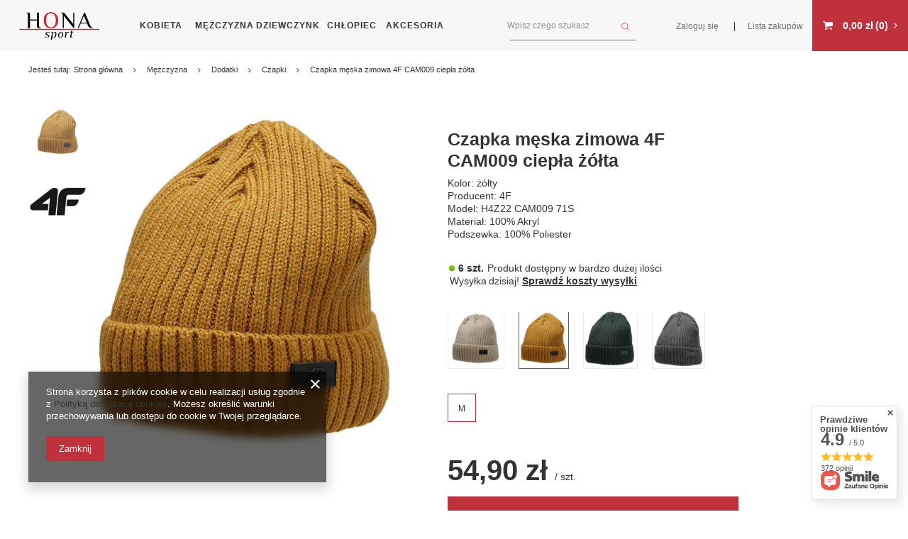

--- FILE ---
content_type: text/html; charset=utf-8
request_url: https://honasport.pl/product-pol-65923-Czapka-meska-zimowa-4F-CAM009-ciepla-zolta.html
body_size: 30021
content:
<!DOCTYPE html>
<html lang="pl" class="--vat --gross " ><head><meta name='viewport' content='user-scalable=no, initial-scale = 1.0, maximum-scale = 1.0, width=device-width'/> <meta http-equiv="Content-Type" content="text/html; charset=utf-8"><meta http-equiv="X-UA-Compatible" content="IE=edge"><title>Czapka męska zimowa 4F CAM009 ciepła żółta  | Sklep Hona Sport</title><meta name="keywords" content=""><meta name="description" content="Czapka męska zimowa 4F CAM009 ciepła żółta  w ofercie sklepu Hona Sport ➤ Sprawdź szczegóły oferty i zamów wygodnie online!"><link rel="icon" href="/gfx/pol/favicon.ico"><meta name="theme-color" content="#BF313B"><meta name="msapplication-navbutton-color" content="#BF313B"><meta name="apple-mobile-web-app-status-bar-style" content="#BF313B"><link rel="preload stylesheet" as="style" href="/gfx/pol/style.css.gzip?r=1733731695"><script>var app_shop={urls:{prefix:'data="/gfx/'.replace('data="', '')+'pol/',graphql:'/graphql/v1/'},vars:{priceType:'gross',priceTypeVat:true,productDeliveryTimeAndAvailabilityWithBasket:false,geoipCountryCode:'US',},txt:{priceTypeText:'',},fn:{},fnrun:{},files:[],graphql:{}};const getCookieByName=(name)=>{const value=`; ${document.cookie}`;const parts = value.split(`; ${name}=`);if(parts.length === 2) return parts.pop().split(';').shift();return false;};if(getCookieByName('freeeshipping_clicked')){document.documentElement.classList.remove('--freeShipping');}if(getCookieByName('rabateCode_clicked')){document.documentElement.classList.remove('--rabateCode');}</script><script src="/gfx/pol/shop.js.gzip?r=1733731695"></script><meta name="robots" content="index,follow"><meta name="rating" content="general"><meta name="Author" content="honasport.pl na bazie IdoSell (www.idosell.com/shop).">
<!-- Begin LoginOptions html -->

<style>
#client_new_social .service_item[data-name="service_Apple"]:before, 
#cookie_login_social_more .service_item[data-name="service_Apple"]:before,
.oscop_contact .oscop_login__service[data-service="Apple"]:before {
    display: block;
    height: 2.6rem;
    content: url('/gfx/standards/apple.svg?r=1743165583');
}
.oscop_contact .oscop_login__service[data-service="Apple"]:before {
    height: auto;
    transform: scale(0.8);
}
#client_new_social .service_item[data-name="service_Apple"]:has(img.service_icon):before,
#cookie_login_social_more .service_item[data-name="service_Apple"]:has(img.service_icon):before,
.oscop_contact .oscop_login__service[data-service="Apple"]:has(img.service_icon):before {
    display: none;
}
</style>

<!-- End LoginOptions html -->

<!-- Open Graph -->
<meta property="og:type" content="website"><meta property="og:url" content="https://honasport.pl/product-pol-65923-Czapka-meska-zimowa-4F-CAM009-ciepla-zolta.html
"><meta property="og:title" content="Czapka męska zimowa 4F CAM009 ciepła żółta "><meta property="og:description" content="Kolor: żółty 
Producent: 4F
Model: H4Z22 CAM009 71S
Materiał: 100% Akryl 
Podszewka: 100% Poliester"><meta property="og:site_name" content="honasport.pl"><meta property="og:locale" content="pl_PL"><meta property="og:image" content="https://honasport.pl/hpeciai/b60b4b7ea901208013af34b07a0a2e4a/pol_pl_Czapka-meska-zimowa-4F-CAM009-ciepla-zolta-65923_1.jpg"><meta property="og:image:width" content="570"><meta property="og:image:height" content="655"><link rel="manifest" href="https://honasport.pl/data/include/pwa/1/manifest.json?t=3"><meta name="apple-mobile-web-app-capable" content="yes"><meta name="apple-mobile-web-app-status-bar-style" content="black"><meta name="apple-mobile-web-app-title" content="honasport.pl"><link rel="apple-touch-icon" href="/data/include/pwa/1/icon-128.png"><link rel="apple-touch-startup-image" href="/data/include/pwa/1/logo-512.png" /><meta name="msapplication-TileImage" content="/data/include/pwa/1/icon-144.png"><meta name="msapplication-TileColor" content="#2F3BA2"><meta name="msapplication-starturl" content="/"><script type="application/javascript">var _adblock = true;</script><script async src="/data/include/advertising.js"></script><script type="application/javascript">var statusPWA = {
                online: {
                    txt: "Połączono z internetem",
                    bg: "#5fa341"
                },
                offline: {
                    txt: "Brak połączenia z internetem",
                    bg: "#eb5467"
                }
            }</script><script async type="application/javascript" src="/ajax/js/pwa_online_bar.js?v=1&r=6"></script><script >
window.dataLayer = window.dataLayer || [];
window.gtag = function gtag() {
dataLayer.push(arguments);
}
gtag('consent', 'default', {
'ad_storage': 'denied',
'analytics_storage': 'denied',
'ad_personalization': 'denied',
'ad_user_data': 'denied',
'wait_for_update': 500
});

gtag('set', 'ads_data_redaction', true);
</script><script  class='google_consent_mode_update'>
gtag('consent', 'update', {
'ad_storage': 'granted',
'analytics_storage': 'granted',
'ad_personalization': 'granted',
'ad_user_data': 'granted'
});
</script>
<!-- End Open Graph -->

<link rel="canonical" href="https://honasport.pl/product-pol-65923-Czapka-meska-zimowa-4F-CAM009-ciepla-zolta.html" />

                <!-- Global site tag (gtag.js) -->
                <script  async src="https://www.googletagmanager.com/gtag/js?id=G-XK2F6TR9D5"></script>
                <script >
                    window.dataLayer = window.dataLayer || [];
                    window.gtag = function gtag(){dataLayer.push(arguments);}
                    gtag('js', new Date());
                    
                    gtag('config', 'G-XK2F6TR9D5');

                </script>
                <link rel="stylesheet" type="text/css" href="/data/designs/65d839b57cc0f1.43569067_11/gfx/pol/custom.css.gzip?r=1733739155">            <!-- Google Tag Manager -->
                    <script >(function(w,d,s,l,i){w[l]=w[l]||[];w[l].push({'gtm.start':
                    new Date().getTime(),event:'gtm.js'});var f=d.getElementsByTagName(s)[0],
                    j=d.createElement(s),dl=l!='dataLayer'?'&l='+l:'';j.async=true;j.src=
                    'https://www.googletagmanager.com/gtm.js?id='+i+dl;f.parentNode.insertBefore(j,f);
                    })(window,document,'script','dataLayer','GTM-MJW2V2J');</script>
            <!-- End Google Tag Manager -->
<!-- Begin additional html or js -->


<!--3|1|1| modified: 2024-07-15 09:05:04-->
<meta name="google-site-verification" content="7zphMduQlYchFoGSF1c8bq3kEnDDmCBqODCzNs2Senk" />
<meta name="google-site-verification" content="I9CDJQScEBnVI9P4YORDCJ6rb_xmDc88-39jWgJZQ5Q" />
<!--4|1|2| modified: 2024-07-15 09:04:25-->
<link rel="icon" href="https://honasport.pl/data/include/cms/favicon.png">
<!--5|1|1| modified: 2024-12-11 13:09:14-->
<script type='application/ld+json'> {
"@context": "https://schema.org",
"@type": "Store",
"name": "Sklep z odzieżą sportową Hona Sport",
"legalName": "Hurt-Detal Odzieży Elżbieta Mirek",
"url": "https://honasport.pl/",
"image": "https://honasport.pl/data/gfx/mask/pol/logo_1_big.png",
"logo": "https://honasport.pl/data/gfx/mask/pol/logo_1_big.png",
"priceRange": "$$",
"telephone": "533523744",
"email": "sklephona@gmail.com",
"vatID": "7351716615",
"address": [
{
"type": "PostalAddress",  
"addressLocality": "Jordanów",
"postalCode": "34-240",
"streetAddress": "Naprawa 48",
"addressRegion": "małopolskie",
"addressCountry": "PL"
}
]
} </script>
<!--6|1|1| modified: 2024-12-18 12:27:21-->
<script>const conditions = [
(url) => url.includes('search.php'),
(url) => url.includes('signin.php'),
(url) => url.includes('client-rebate.php'),
(url) => url.includes('blogbydate'),
(url) => url.includes('bloglist'),
(url) => url.includes('blog-pol.phtml?year')
];
function updateMetaTag() {
    let metaTag = document.querySelector('meta[name="robots"]');

    if (!metaTag) {
        metaTag = document.createElement('meta');
        metaTag.setAttribute('name', 'robots');
        document.head.appendChild(metaTag);
    }

    metaTag.setAttribute('content', 'noindex,follow');
}
const currentUrl = window.location.href;

if (conditions.some(condition => condition(currentUrl))) {
    updateMetaTag();
}</script>

<!-- End additional html or js -->
                <script>
                if (window.ApplePaySession && window.ApplePaySession.canMakePayments()) {
                    var applePayAvailabilityExpires = new Date();
                    applePayAvailabilityExpires.setTime(applePayAvailabilityExpires.getTime() + 2592000000); //30 days
                    document.cookie = 'applePayAvailability=yes; expires=' + applePayAvailabilityExpires.toUTCString() + '; path=/;secure;'
                    var scriptAppleJs = document.createElement('script');
                    scriptAppleJs.src = "/ajax/js/apple.js?v=3";
                    if (document.readyState === "interactive" || document.readyState === "complete") {
                          document.body.append(scriptAppleJs);
                    } else {
                        document.addEventListener("DOMContentLoaded", () => {
                            document.body.append(scriptAppleJs);
                        });  
                    }
                } else {
                    document.cookie = 'applePayAvailability=no; path=/;secure;'
                }
                </script>
                                <script>
                var listenerFn = function(event) {
                    if (event.origin !== "https://payment.idosell.com")
                        return;
                    
                    var isString = (typeof event.data === 'string' || event.data instanceof String);
                    if (!isString) return;
                    try {
                        var eventData = JSON.parse(event.data);
                    } catch (e) {
                        return;
                    }
                    if (!eventData) { return; }                                            
                    if (eventData.isError) { return; }
                    if (eventData.action != 'isReadyToPay') {return; }
                    
                    if (eventData.result.result && eventData.result.paymentMethodPresent) {
                        var googlePayAvailabilityExpires = new Date();
                        googlePayAvailabilityExpires.setTime(googlePayAvailabilityExpires.getTime() + 2592000000); //30 days
                        document.cookie = 'googlePayAvailability=yes; expires=' + googlePayAvailabilityExpires.toUTCString() + '; path=/;secure;'
                    } else {
                        document.cookie = 'googlePayAvailability=no; path=/;secure;'
                    }                                            
                }     
                if (!window.isAdded)
                {                                        
                    if (window.oldListener != null) {
                         window.removeEventListener('message', window.oldListener);
                    }                        
                    window.addEventListener('message', listenerFn);
                    window.oldListener = listenerFn;                                      
                       
                    const iframe = document.createElement('iframe');
                    iframe.src = "https://payment.idosell.com/assets/html/checkGooglePayAvailability.html?origin=https%3A%2F%2Fhonasport.pl";
                    iframe.style.display = 'none';                                            

                    if (document.readyState === "interactive" || document.readyState === "complete") {
                          if (!window.isAdded) {
                              window.isAdded = true;
                              document.body.append(iframe);
                          }
                    } else {
                        document.addEventListener("DOMContentLoaded", () => {
                            if (!window.isAdded) {
                              window.isAdded = true;
                              document.body.append(iframe);
                          }
                        });  
                    }  
                }
                </script>
                <script>let paypalDate = new Date();
                    paypalDate.setTime(paypalDate.getTime() + 86400000);
                    document.cookie = 'payPalAvailability_PLN=-1; expires=' + paypalDate.getTime() + '; path=/; secure';
                </script><script src="/data/gzipFile/expressCheckout.js.gz"></script><link rel="preload" as="image" href="https://static3.honasport.pl/hpeciai/84d97806c89b1400add07a861b6de7df/pol_pm_Czapka-meska-zimowa-4F-CAM009-ciepla-zolta-65923_1.jpg"><style>
								#main_banner1.skeleton .main_slider__item > a {
									padding-top: calc(472/480* 100%);
								}
								@media (min-width: 757px) {#main_banner1.skeleton .main_slider__item > a {
									padding-top: calc(408/1169* 100%);
								}}
								@media (min-width: 979px) {#main_banner1.skeleton .main_slider__item > a {
									padding-top: calc(660/1890* 100%);
								}}
								#main_banner1 .main_slider__item > a.loading {
									padding-top: calc(472/480* 100%);
								}
								@media (min-width: 757px) {#main_banner1 .main_slider__item > a.loading {
									padding-top: calc(408/1169* 100%);
								}}
								@media (min-width: 979px) {#main_banner1 .main_slider__item > a.loading {
									padding-top: calc(660/1890* 100%);
								}}
							</style><style>
									#photos_slider[data-skeleton] .photos__link:before {
										padding-top: calc(655/570* 100%);
									}
									@media (min-width: 979px) {.photos__slider[data-skeleton] .photos__figure:not(.--nav):first-child .photos__link {
										max-height: 655px;
									}}
								</style><script src="/gfx/pol/projector_details.js.gzip?r=1733731696"></script><script src="/gfx/pol/projector_bundle_zone.js.gzip?r=1733731696"></script><script src="/gfx/pol/projector_video.js.gzip?r=1733731696"></script><script src="/gfx/pol/projector_photos.js.gzip?r=1733731696"></script></head><body>
        <style id="smile_global_replace_styles">
          .projector_smile.projector_smile,
          .smile_basket.smile_basket {
            visibility: hidden !important;
          }
        </style>
        <style id="smile_global_replace_character_icon">
          .smile_basket__block.--desc,
            .projector_smile__block.--desc {
              padding: 1rem;
              line-height: 1.1rem;
              font-size: 1.1rem;
            }
        
          .modal.--smile .modal__wrapper .modal__content:after,
          #dialog_wrapper.smile_info__dialog:after {
            background: url("/gfx/standards/smile_dialog_package.png?r=1682427675") no-repeat;
            background-size: contain;
            position: absolute;
            bottom: 35px;
          }
        
          .modal.--smile .modal__wrapper .headline,
          #dialog_wrapper.smile_info__dialog .headline {
            font-family: "Arial", "Helvetica", sans-serif, "Arial", sans-serif;
            color: #333;
            display: flex;
            align-items: center;
            justify-content: flex-start;
            font-size: 26px;
            font-weight: 600;
            padding: 10px 0;
            text-decoration: none;
            text-align: left;
            line-height: 36px;
            margin-bottom: 15px;
            text-transform: none;
            letter-spacing: normal;
          }
        
          .modal.--smile .modal__wrapper .headline::after,
          #dialog_wrapper.smile_info__dialog .headline::after {
            display: none;
          }
        
          .modal.--smile .modal__wrapper .smile_info__iai,
          #dialog_wrapper.smile_info__dialog .smile_info__iai {
            margin-top: 2px;
          }
        
          @media (min-width: 575px) {
            .modal.--smile .modal__wrapper .modal__content:after,
            #dialog_wrapper.smile_info__dialog:after {
              width: 192px;
              height: 177px;
            }
        
            .modal.--smile .modal__wrapper .headline,
            #dialog_wrapper.smile_info__dialog .headline {
              line-height: 40px;
              margin-right: 70px;
              font-size: 36px;
            }
          }
        
          @media (min-width: 757px) {
            .modal.--smile .modal__wrapper .modal__content:after,
            #dialog_wrapper.smile_info__dialog:after {
              right: 30px;
            }
          }
        
          .smile_desc__wrapper {
            padding-right: 5px;
          }
        
          .projector_smile .--desc .projector_smile__link,
          .smile_basket .--desc .smile_basket__link {
            display: inline-block;
          }
        </style>
        
        <script>
          document.addEventListener("DOMContentLoaded", () => {
            /**
             * Podmiana styli oraz danych w banerze/modalu Smile
             *
             * @param {object} options literał obiektu z opcjami
             * @param {string} options.smile_headline literał "Kupujesz i dostawę masz gratis!"
             * @param {string} options.smile_delivery literał "dostawy ze sklepów internetowych przy"
             * @param {string} options.smile_delivery_minprice literał "zamówieniu za X zł są za darmo."
             * @param {string} options.smile_delivery_name literał "Darmowa dostawa obejmuje dostarczenie..."
             * @param {Array<{icon: string; name: string;}>} options.smile_delivery_icon tablica obiektów z nazwami i odnośnikami do ikon/grafik kurierów
             * @param {string} options.smile_baner literał "Darmowa dostawa do paczkomatu lub punktu odbioru"
             * @param {string} options.smile_description literał "Smile - dostawy ze sklepów internetowych przy zamówieniu od X zł są za darmo"
             * @param {string} options.smile_idosell_logo_title literał "Smile to usługa IdoSell"
             */
            const GlobalSmileReplaceAddon = (options = {}) => {
              let {
                smile_headline,
                smile_delivery,
                smile_delivery_minprice,
                smile_delivery_name,
                smile_delivery_icon,
                smile_baner,
                smile_description,
                smile_idosell_logo_title,
              } = options;
        
              const idosell_logo = "/gfx/standards/Idosell_logo_black.svg?r=1652092770";
              const smile_logo = "/gfx/standards/smile_logo.svg?r=1652092770";
        
              const projectorSmile = document.querySelector(".projector_smile");
              const basketSmile = document.querySelector(".smile_basket");
              const smileModalWrapper = document.querySelector(".smile_info");
        
              const getCourierIcon = (icon, alt, classList = "smile_info__inpost_logo") =>
                `<img class="${classList}" src="${icon}" alt="${alt}"></img>`;
              const injectHtml = (element, html) => element.insertAdjacentHTML("beforeend", html);
        
              const removeCourierIcons = (elementList) => {
                elementList?.forEach((element) => {
                  element.parentElement.removeChild(element);
                });
              };
        
              const appendCourierIcons = (infoContainer, classList) => {
                smile_delivery_icon?.forEach((el, idx) => {
                  const rendered = getCourierIcon(el.icon, el.name || `Smile Courier ${idx}`, classList);
                  injectHtml(infoContainer, rendered);
                });
              };
        
              const handleCourierIcons = (infoContainer, iconElementList, classList) => {
                if (infoContainer && iconElementList && smile_delivery_icon) {
                  if (Array.isArray(smile_delivery_icon)) {
                    removeCourierIcons(iconElementList);
                    appendCourierIcons(infoContainer, classList);
                  }
                }
              };
        
              // Podmiana wszystkich logo smile
              const replaceAllSmileLogo = () => {
                const logoElementList = document.querySelectorAll(
                  ".projector_smile .projector_smile__logo, .smile_info .smile_info__item.--smile .smile_info__logo, .smile_basket .smile_basket__logo"
                );
                if (logoElementList.length === 0) return;
        
                logoElementList.forEach((logoElement) => {
                  logoElement.setAttribute("src", smile_logo);
                  logoElement.setAttribute("data-src", smile_logo);
                });
              };
        
              const replaceBannerSmile = () => {
                const infoContainer =
                  projectorSmile?.querySelector(".projector_smile__inpost") ||
                  basketSmile?.querySelector(".smile_basket__inpost");
                const textElement =
                  projectorSmile?.querySelector(".projector_smile__inpost .projector_smile__inpost_text") ||
                  basketSmile?.querySelector(".smile_basket__inpost .smile_basket__inpost_text");
                const descriptionElement =
                  projectorSmile?.querySelector(".projector_smile__block.--desc") ||
                  basketSmile?.querySelector(".smile_basket__block.--desc");
                const logoElementList = infoContainer?.querySelectorAll("img");
        
                // Podmiana opisu w bannerze
                if (infoContainer && smile_baner) {
                  textElement.textContent = smile_baner;
                }
        
                // Podmiana opisu pod bannerem
                if (descriptionElement && smile_description) {
                  const link =
                    descriptionElement.querySelector(".projector_smile__link") ||
                    descriptionElement.querySelector(".smile_basket__link");
        
                  if (!link) {
                    descriptionElement.innerHTML = "";
                  }
        
                  descriptionElement.insertAdjacentHTML(
                    "afterbegin",
                    `<span class="smile_desc__wrapper">${smile_description}</span>`
                  );
                }
        
                // Podmiana ikon
                let imageClassList;
                if (projectorSmile) {
                  imageClassList = "projector_smile__inpost_logo";
                } else if (basketSmile) {
                  imageClassList = "smile_basket__inpost_logo";
                }
        
                // Podmiana ikon kurierów
                handleCourierIcons(infoContainer, logoElementList, imageClassList);
              };
        
              const replaceModalSmile = () => {
                const smileInfoContainer = smileModalWrapper?.querySelector(".smile_info__item.--smile .smile_info__sub");
                const infoTextElement = smileInfoContainer?.querySelector(".smile_info__text");
                const infoStrongElement = smileInfoContainer?.querySelector(".smile_info__strong");
                const headlineElement = smileModalWrapper?.querySelector(".headline .headline__name");
                const courierContainer = smileModalWrapper?.querySelector(".smile_info__item.--inpost");
                const textElement = courierContainer?.querySelector(".smile_info__text");
                const iconElementList = courierContainer?.querySelectorAll("img");
                const footerContainer = smileModalWrapper?.querySelector(".smile_info__item.--footer");
                const idosellTitle = footerContainer?.querySelector(".smile_info__iai");
                const imageElement = footerContainer?.querySelector("img");
        
                // Podmiana tytułu modala
                if (headlineElement && smile_headline) {
                  headlineElement.textContent = smile_headline;
                }
        
                // Podmiana tekstu obok logo w modalu
                if (smile_delivery && infoTextElement) {
                  infoTextElement.textContent = smile_delivery;
                }
        
                // Podmiana pogrubionego tekstu obok logo w modalu
                if (smile_delivery_minprice && infoStrongElement) {
                  infoStrongElement.innerHTML = smile_delivery_minprice;
                  // infoStrongElement.textContent = smile_delivery_minprice;
                }
        
                // Podmiana opisu kurierów
                if (smile_delivery_name && textElement) {
                  textElement.textContent = smile_delivery_name;
                }
        
                // Podmiana ikon kurierów
                handleCourierIcons(courierContainer, iconElementList, "smile_info__inpost_logo");
        
                // Podmiana logo IdoSell w stopce
                if (imageElement) {
                  imageElement.setAttribute("src", idosell_logo);
                  imageElement.setAttribute("data-src", idosell_logo);
                }
        
                // Podmiana tekstu IdoSell
                if (idosellTitle && smile_idosell_logo_title) {
                  idosellTitle.textContent = smile_idosell_logo_title;
                }
              };
        
              const removeStyles = () => {
                const replaceStyles = document.querySelectorAll("#smile_global_replace_styles");
                if (replaceStyles.length === 0) return;
        
                replaceStyles.forEach((rStyle) => {
                  rStyle.innerHTML = "";
                  rStyle?.remove?.();
                });
              };
        
              const init = () => {
                replaceAllSmileLogo();
                replaceModalSmile();
                replaceBannerSmile();
        
                removeStyles();
              };
        
              try {
                if (!projectorSmile && !basketSmile && !smileModalWrapper) return;
        
                init();
              } catch (error) {
                console.error("[GlobalSmileReplaceAddon] Error:", error);
              }
            };
        
            // [iai:smile_headline] <- literał "Kupujesz i dostawę masz gratis!"
            // [iai:smile_delivery] <- literał "dostawy ze sklepów internetowych przy"
            // [iai:smile_delivery_minprice] <- literał "zamówieniu za 50 zł są za darmo."
            // [iai:smile_delivery_name] <- literał "Darmowa dostawa obejmuje dostarczenie przesyłki do Paczkomatu InPost lub punktu odbioru Orlen Paczka" bądź "Darmowa dostawa obejmuje dostarczenie przesyłki do punktu odbioru Orlen Paczka" w zależności od tego czy InPost pozostanie w Smile
            // [iai:smile_delivery_icon] <- url do ikon/grafik kurierów (logo InPost i Orlen Paczka lub tylko Orlen Paczka - jak wyżej)
            // [iai:smile_baner] <- literał "Darmowa dostawa do paczkomatu lub punktu odbioru" bądź "Darmowa dostawa do punktu odbioru" w zależności od tego czy InPost pozostanie w Smile
            // [iai:smile_description] <- literał "Smile - dostawy ze sklepów internetowych przy zamówieniu od 50 zł są za darmo"
            // [iai:smile_idosell_logo_title] <- literał "Smile to usługa IdoSell"
        
            // Wywołanie GlobalSmileReplaceAddon
            // Do przekazania obiekt z właściwościami:
            // smile_headline
            // smile_delivery
            // smile_delivery_minprice
            // smile_delivery_name
            // smile_delivery_icon
            // smile_baner
            // smile_description
            // smile_idosell_logo_title
        
            try {
              GlobalSmileReplaceAddon({
                smile_headline: "Kupujesz i dostawę masz gratis!",
                smile_delivery: "dostawy ze sklepów internetowych przy",
                smile_delivery_minprice: "zamówieniu za 50,00 zł są za darmo.",
                smile_delivery_name:
                  "Darmowa dostawa obejmuje dostarczenie przesyłki do Paczkomatu InPost lub punktu odbioru Orlen Paczka",
                smile_delivery_icon: [{ name: "InPost", icon: "/panel/gfx/mainInPostLogo.svg" },{ name: "Orlen Paczka", icon: "/panel/gfx/deliveries/paczkaOrlen.svg" },],
                smile_baner: "Darmowa dostawa do paczkomatu lub punktu odbioru",
                smile_description: "Smile - dostawy ze sklepów internetowych przy zamówieniu od 50,00 zł są za darmo",
                smile_idosell_logo_title: "Smile to usługa",
              });
            } catch (error) {
              console.error("[GlobalSmileReplaceAddon] DOMContentLoaded_Error:", error);
            }
          },
            false
          );
        </script>
        <script>
					var script = document.createElement('script');
					script.src = app_shop.urls.prefix + 'envelope.js.gzip';

					document.getElementsByTagName('body')[0].insertBefore(script, document.getElementsByTagName('body')[0].firstChild);
				</script><div id="container" class="projector_page container"><header class="row mx-0 flex-nowrap flex-md-wrap commercial_banner"><script class="ajaxLoad">
                app_shop.vars.vat_registered = "true";
                app_shop.vars.currency_format = "###,##0.00";
                
                    app_shop.vars.currency_before_value = false;
                
                    app_shop.vars.currency_space = true;
                
                app_shop.vars.symbol = "zł";
                app_shop.vars.id= "PLN";
                app_shop.vars.baseurl = "http://honasport.pl/";
                app_shop.vars.sslurl= "https://honasport.pl/";
                app_shop.vars.curr_url= "%2Fproduct-pol-65923-Czapka-meska-zimowa-4F-CAM009-ciepla-zolta.html";
                

                var currency_decimal_separator = ',';
                var currency_grouping_separator = ' ';

                
                    app_shop.vars.blacklist_extension = ["exe","com","swf","js","php"];
                
                    app_shop.vars.blacklist_mime = ["application/javascript","application/octet-stream","message/http","text/javascript","application/x-deb","application/x-javascript","application/x-shockwave-flash","application/x-msdownload"];
                
                    app_shop.urls.contact = "/contact-pol.html";
                </script><div id="viewType" style="display:none"></div><div id="menu_settings" class=" px-0"><div class="menu_settings_bar "><div class="open_trigger"><span class="d-none d-md-inline-block flag_txt"><i class="icon-truck"></i></span><div class="menu_settings_wrapper d-md-none"><div class="menu_settings_inline"><div class="menu_settings_header">
                                        Język i waluta: 
                                    </div><div class="menu_settings_content"><span class="menu_settings_flag flag flag_pol"></span><strong class="menu_settings_value"><span class="menu_settings_language">pl</span><span> | </span><span class="menu_settings_currency">zł</span></strong></div></div><div class="menu_settings_inline"><div class="menu_settings_header">
                                        Dostawa do: 
                                    </div><div class="menu_settings_content"><strong class="menu_settings_value">Polska</strong></div></div></div><i class="icon-angle-down d-none d-md-inline-block"></i></div><form action="https://honasport.pl/settings.php" method="post"><ul class="bg_alter"><li><div class="form-group"><label for="menu_settings_country">Dostawa do</label><div class="select-after"><select class="form-control" name="country" id="menu_settings_country"><option value="1143020042">Dania</option><option value="1143020057">Francja</option><option value="1143020075">Hiszpania</option><option value="1143020116">Litwa</option><option value="1143020143">Niemcy</option><option selected value="1143020003">Polska</option><option value="1143020220">Włochy</option></select></div></div></li><li class="buttons"><button class="btn --solid --large" type="submit">
                                        Zastosuj zmiany
                                    </button></li></ul></form></div></div><div id="logo" class="d-flex align-items-center"><a href="/" target="_self"><img src="/data/gfx/mask/pol/logo_1_big.png" alt="Ubrania sportowe, odzież trekkingowa, obuwie sportowe - 4F, PUMA, Outhorn | Sklep internetowy Hona Sport" width="606" height="145"></a></div><nav id="menu_categories" class="px-0"><button type="button" class="navbar-toggler"><i class="icon-reorder"></i></button><div class="navbar navbar-collapse" id="menu_navbar"><ul class="navbar__nav"><li class="navbar__item"><a  href="/pol_m_Kobieta-167.html" target="_self" title="Kobieta" class="navbar__link" >Kobieta</a><ul class="navbar__subnav --banner"><div class="navbar__nav__banner"><a href="https://honasport.pl/pol_m_Kobieta_Dodatki_Rekawiczki-219.html" target="_self"><img src="/data/include/img/links/1572863513.png?t=1761652381"></a></div><div class="navbar__subnav_wrapper"><li class="navbar__item"><a class="navbar__link" href="/pol_m_Kobieta_Odziez-204.html" target="_self">Odzież</a><ul class="navbar__subsubnav"><li class="navbar__item"><a class="navbar__link" href="/pol_m_Kobieta_Odziez_T-shirty-227.html" target="_self">T-shirty</a><ul class="navbar__subsubnav --lvl4"><li class="navbar__item"><a class="navbar__link" href="/pol_m_Kobieta_Odziez_T-shirty_Koszulki-basic-430.html" target="_self">Koszulki basic</a></li><li class="navbar__item"><a class="navbar__link" href="/pol_m_Kobieta_Odziez_T-shirty_Koszulki-z-nadrukiem-431.html" target="_self">Koszulki z nadrukiem</a></li><li class="navbar__item"><a class="navbar__link" href="/pol_m_Kobieta_Odziez_T-shirty_Koszulki-w-serek-432.html" target="_self">Koszulki w serek</a></li><li class="navbar__item"><a class="navbar__link" href="/pol_m_Kobieta_Odziez_T-shirty_Koszulki-polo-433.html" target="_self">Koszulki polo</a></li><li class="navbar__item"><a class="navbar__link" href="/pol_m_Kobieta_Odziez_T-shirty_Koszulki-sportowe-434.html" target="_self">Koszulki sportowe </a></li><li class="navbar__item"><a class="navbar__link" href="/pol_m_Kobieta_Odziez_T-shirty_Koszulki-bez-rekawow-435.html" target="_self">Koszulki bez rękawów </a></li><li class="navbar__item"><a class="navbar__link" href="/pol_m_Kobieta_Odziez_T-shirty_Koszulki-crop-top-436.html" target="_self">Koszulki crop-top</a></li></ul></li><li class="navbar__item"><a class="navbar__link" href="/pol_m_Kobieta_Odziez_Longsleeve-341.html" target="_self">Longsleeve</a></li><li class="navbar__item"><a class="navbar__link" href="/pol_m_Kobieta_Odziez_Bluzy-i-Polary-174.html" target="_self">Bluzy i Polary</a><ul class="navbar__subsubnav --lvl4"><li class="navbar__item"><a class="navbar__link" href="/pol_m_Kobieta_Odziez_Bluzy-i-Polary_Bluzy-438.html" target="_self">Bluzy</a></li><li class="navbar__item"><a class="navbar__link" href="/pol_m_Kobieta_Odziez_Bluzy-i-Polary_Polary-439.html" target="_self">Polary</a></li></ul></li><li class="navbar__item"><a class="navbar__link" href="/pol_m_Kobieta_Odziez_Bezrekawniki-280.html" target="_self">Bezrękawniki</a></li><li class="navbar__item"><a class="navbar__link" href="/pol_m_Kobieta_Odziez_Kurtki-i-Plaszcze-187.html" target="_self">Kurtki i Płaszcze</a><ul class="navbar__subsubnav --lvl4"><li class="navbar__item"><a class="navbar__link" href="/pol_m_Kobieta_Odziez_Kurtki-i-Plaszcze_Kurtki-narciarskie-401.html" target="_self">Kurtki narciarskie </a></li><li class="navbar__item"><a class="navbar__link" href="/pol_m_Kobieta_Odziez_Kurtki-i-Plaszcze_Kurtki-puchowe-402.html" target="_self">Kurtki puchowe</a></li><li class="navbar__item"><a class="navbar__link" href="/pol_m_Kobieta_Odziez_Kurtki-i-Plaszcze_Kurtki-softshellowe-403.html" target="_self">Kurtki softshellowe</a></li><li class="navbar__item"><a class="navbar__link" href="/pol_m_Kobieta_Odziez_Kurtki-i-Plaszcze_Kurtki-wiatrowki-405.html" target="_self">Kurtki wiatrówki </a></li><li class="navbar__item"><a class="navbar__link" href="/pol_m_Kobieta_Odziez_Kurtki-i-Plaszcze_Kurtki-przejsciowe-407.html" target="_self">Kurtki przejściowe</a></li><li class="navbar__item"><a class="navbar__link" href="/pol_m_Kobieta_Odziez_Kurtki-i-Plaszcze_Kurtki-do-biegania-406.html" target="_self">Kurtki do biegania </a></li><li class="navbar__item"><a class="navbar__link" href="/pol_m_Kobieta_Odziez_Kurtki-i-Plaszcze_Plaszcze-404.html" target="_self">Płaszcze </a></li></ul></li><li class="navbar__item"><a class="navbar__link" href="/pol_m_Kobieta_Odziez_Kostiumy-kapielowe-185.html" target="_self">Kostiumy kąpielowe</a><ul class="navbar__subsubnav --lvl4"><li class="navbar__item"><a class="navbar__link" href="/pol_m_Kobieta_Odziez_Kostiumy-kapielowe_Stroje-jednoczesciowe-421.html" target="_self">Stroje jednoczęściowe</a></li><li class="navbar__item"><a class="navbar__link" href="/pol_m_Kobieta_Odziez_Kostiumy-kapielowe_Stroje-dwuczesciowe-422.html" target="_self">Stroje dwuczęściowe </a></li><li class="navbar__item"><a class="navbar__link" href="/pol_m_Kobieta_Odziez_Kostiumy-kapielowe_Tankini-437.html" target="_self">Tankini</a></li><li class="navbar__item"><a class="navbar__link" href="/pol_m_Kobieta_Odziez_Kostiumy-kapielowe_Stroje-kapielowe-ze-spodenkami-529.html" target="_self">Stroje kąpielowe ze spodenkami</a></li></ul></li><li class="navbar__item"><a class="navbar__link" href="/pol_m_Kobieta_Odziez_Bielizna-termoaktywna-281.html" target="_self">Bielizna termoaktywna</a></li><li class="navbar__item"><a class="navbar__link" href="/pol_m_Kobieta_Odziez_Spodnie-449.html" target="_self">Spodnie</a><ul class="navbar__subsubnav --lvl4"><li class="navbar__item"><a class="navbar__link" href="/pol_m_Kobieta_Odziez_Spodnie_Spodnie-dresowe-289.html" target="_self">Spodnie dresowe </a></li><li class="navbar__item"><a class="navbar__link" href="/pol_m_Kobieta_Odziez_Spodnie_Spodnie-eleganckie-300.html" target="_self">Spodnie eleganckie</a></li><li class="navbar__item"><a class="navbar__link" href="/pol_m_Kobieta_Odziez_Spodnie_Spodnie-narciarskie-233.html" target="_self">Spodnie narciarskie</a></li><li class="navbar__item"><a class="navbar__link" href="/pol_m_Kobieta_Odziez_Spodnie_Spodnie-sportowe-317.html" target="_self">Spodnie sportowe</a></li></ul></li><li class="navbar__item"><a class="navbar__link" href="/pol_m_Kobieta_Odziez_Legginsy-179.html" target="_self">Legginsy</a><ul class="navbar__subsubnav --lvl4"><li class="navbar__item"><a class="navbar__link" href="/pol_m_Kobieta_Odziez_Legginsy_Legginsy-dzianinowe-448.html" target="_self">Legginsy dzianinowe </a></li><li class="navbar__item"><a class="navbar__link" href="/pol_m_Kobieta_Odziez_Legginsy_Legginsy-sportowe-447.html" target="_self">Legginsy sportowe </a></li></ul></li><li class="navbar__item"><a class="navbar__link" href="/pol_m_Kobieta_Odziez_Spodenki-175.html" target="_self">Spodenki</a><ul class="navbar__subsubnav --lvl4"><li class="navbar__item"><a class="navbar__link" href="/pol_m_Kobieta_Odziez_Spodenki_Spodenki-sportowe-444.html" target="_self">Spodenki sportowe </a></li><li class="navbar__item"><a class="navbar__link" href="/pol_m_Kobieta_Odziez_Spodenki_Spodenki-dresowe-445.html" target="_self">Spodenki dresowe </a></li><li class="navbar__item"><a class="navbar__link" href="/pol_m_Kobieta_Odziez_Spodenki_Kolarki-446.html" target="_self">Kolarki</a></li><li class="navbar__item"><a class="navbar__link" href="/pol_m_Kobieta_Odziez_Spodenki_Spodenki-tkaninowe-528.html" target="_self">Spodenki tkaninowe</a></li></ul></li><span id="navbar__show_more" data_txt="- ukryj część">
                                                            + zobacz więcej
                                                            </span><li class="navbar__item"><a class="navbar__link" href="/pol_m_Kobieta_Odziez_Sukienki-i-spodnice-483.html" target="_self">Sukienki i spódnice </a><ul class="navbar__subsubnav --lvl4"><li class="navbar__item"><a class="navbar__link" href="/pol_m_Kobieta_Odziez_Sukienki-i-spodnice-_Sukienki-285.html" target="_self">Sukienki</a></li><li class="navbar__item"><a class="navbar__link" href="/pol_m_Kobieta_Odziez_Sukienki-i-spodnice-_Spodnice-225.html" target="_self">Spódnice</a></li></ul></li></ul></li><li class="navbar__item"><a class="navbar__link" href="/pol_m_Kobieta_Obuwie-damskie-240.html" target="_self">Obuwie damskie</a><ul class="navbar__subsubnav"><li class="navbar__item"><a class="navbar__link" href="/pol_m_Kobieta_Obuwie-damskie_Trampki-242.html" target="_self">Trampki</a></li><li class="navbar__item"><a class="navbar__link" href="/pol_m_Kobieta_Obuwie-damskie_Obuwie-sportowe-243.html" target="_self">Obuwie sportowe</a></li><li class="navbar__item"><a class="navbar__link" href="/pol_m_Kobieta_Obuwie-damskie_Japonki-302.html" target="_self">Japonki</a></li><li class="navbar__item"><a class="navbar__link" href="/pol_m_Kobieta_Obuwie-damskie_Klapki-297.html" target="_self">Klapki</a></li><li class="navbar__item"><a class="navbar__link" href="/pol_m_Kobieta_Obuwie-damskie_Sandaly-307.html" target="_self">Sandały</a></li><li class="navbar__item"><a class="navbar__link" href="/pol_m_Kobieta_Obuwie-damskie_Botki-241.html" target="_self">Botki</a></li><li class="navbar__item"><a class="navbar__link" href="/pol_m_Kobieta_Obuwie-damskie_Trapery-244.html" target="_self">Trapery</a></li><li class="navbar__item"><a class="navbar__link" href="/pol_m_Kobieta_Obuwie-damskie_Sniegowce-283.html" target="_self">Śniegowce</a></li><li class="navbar__item"><a class="navbar__link" href="/pol_m_Kobieta_Obuwie-damskie_Kozaki-321.html" target="_self">Kozaki</a></li><li class="navbar__item"><a class="navbar__link" href="/pol_m_Kobieta_Obuwie-damskie_Espadryle-i-Baleriny-271.html" target="_self">Espadryle i Baleriny </a></li><span id="navbar__show_more" data_txt="- ukryj część">
                                                            + zobacz więcej
                                                            </span><li class="navbar__item"><a class="navbar__link" href="/pol_m_Kobieta_Obuwie-damskie_Szpilki-310.html" target="_self">Szpilki</a></li></ul></li><li class="navbar__item"><a class="navbar__link" href="/pol_m_Kobieta_Dodatki-205.html" target="_self">Dodatki</a><ul class="navbar__subsubnav"><li class="navbar__item"><a class="navbar__link" href="/pol_m_Kobieta_Dodatki_Skarpetki-238.html" target="_self">Skarpetki</a></li><li class="navbar__item"><a class="navbar__link" href="/pol_m_Kobieta_Dodatki_Biustonosze-sportowe-513.html" target="_self">Biustonosze sportowe</a></li><li class="navbar__item"><a class="navbar__link" href="/pol_m_Kobieta_Dodatki_Bielizna-514.html" target="_self">Bielizna</a></li><li class="navbar__item"><a class="navbar__link" href="/pol_m_Kobieta_Dodatki_Czapki-z-daszkiem-326.html" target="_self">Czapki z daszkiem</a></li><li class="navbar__item"><a class="navbar__link" href="/pol_m_Kobieta_Dodatki_Czapki-217.html" target="_self">Czapki </a></li><li class="navbar__item"><a class="navbar__link" href="/pol_m_Kobieta_Dodatki_Opaski-375.html" target="_self">Opaski</a></li><li class="navbar__item"><a class="navbar__link" href="/pol_m_Kobieta_Dodatki_Rekawiczki-219.html" target="_self">Rękawiczki </a></li></ul></li><li class="navbar__item"><a class="navbar__link" href="/pol_m_Kobieta_Zestawy-344.html" target="_self">Zestawy</a><ul class="navbar__subsubnav"><li class="navbar__item"><a class="navbar__link" href="/pol_m_Kobieta_Zestawy_Koszulki-391.html" target="_self">Koszulki </a></li><li class="navbar__item"><a class="navbar__link" href="/pol_m_Kobieta_Zestawy_Na-lato-389.html" target="_self">Na lato</a></li><li class="navbar__item"><a class="navbar__link" href="/pol_m_Kobieta_Zestawy_Na-jesien-390.html" target="_self">Na jesień </a></li><li class="navbar__item"><a class="navbar__link" href="/pol_m_Kobieta_Zestawy_Na-zime-392.html" target="_self">Na zimę </a></li><li class="navbar__item"><a class="navbar__link" href="/pol_m_Kobieta_Zestawy_Dresy-393.html" target="_self">Dresy </a></li><li class="navbar__item"><a class="navbar__link" href="/pol_m_Kobieta_Zestawy_Na-silownie-399.html" target="_self">Na siłownie </a></li><li class="navbar__item display-all"><a class="navbar__link display-all" href="/pol_m_Kobieta_Zestawy-344.html">+ zobacz więcej</a></li></ul></li></div></ul></li><li class="navbar__item --active"><a  href="/pol_m_Mezczyzna-169.html" target="_self" title="Mężczyzna" class="navbar__link --active" >Mężczyzna</a><ul class="navbar__subnav --banner"><div class="navbar__nav__banner"><a href="https://honasport.pl/pol_m_Mezczyzna_Obuwie-meskie_Trekkingowe-i-Trapery-252.html" target="_self"><img src="/data/include/img/links/1572862576.svg?t=1761656768"></a></div><div class="navbar__subnav_wrapper"><li class="navbar__item"><a class="navbar__link" href="/pol_m_Mezczyzna_Odziez-246.html" target="_self">Odzież</a><ul class="navbar__subsubnav"><li class="navbar__item"><a class="navbar__link" href="/pol_m_Mezczyzna_Odziez_T-shirty-176.html" target="_self">T-shirty</a><ul class="navbar__subsubnav --lvl4"><li class="navbar__item"><a class="navbar__link" href="/pol_m_Mezczyzna_Odziez_T-shirty_Koszulki-basic-460.html" target="_self">Koszulki basic</a></li><li class="navbar__item"><a class="navbar__link" href="/pol_m_Mezczyzna_Odziez_T-shirty_Koszulki-z-nadrukiem-461.html" target="_self">Koszulki z nadrukiem</a></li><li class="navbar__item"><a class="navbar__link" href="/pol_m_Mezczyzna_Odziez_T-shirty_Koszulki-polo-462.html" target="_self">Koszulki polo </a></li><li class="navbar__item"><a class="navbar__link" href="/pol_m_Mezczyzna_Odziez_T-shirty_Koszulki-sportowe-463.html" target="_self">Koszulki sportowe </a></li><li class="navbar__item"><a class="navbar__link" href="/pol_m_Mezczyzna_Odziez_T-shirty_Koszulki-bez-rekawow-464.html" target="_self">Koszulki bez rękawów </a></li></ul></li><li class="navbar__item"><a class="navbar__link" href="/pol_m_Mezczyzna_Odziez_Longsleeve-265.html" target="_self">Longsleeve</a></li><li class="navbar__item"><a class="navbar__link" href="/pol_m_Mezczyzna_Odziez_Bluzy-i-Polary-178.html" target="_self">Bluzy i Polary</a><ul class="navbar__subsubnav --lvl4"><li class="navbar__item"><a class="navbar__link" href="/pol_m_Mezczyzna_Odziez_Bluzy-i-Polary_Bluzy-465.html" target="_self">Bluzy </a></li><li class="navbar__item"><a class="navbar__link" href="/pol_m_Mezczyzna_Odziez_Bluzy-i-Polary_Polary-466.html" target="_self">Polary</a></li></ul></li><li class="navbar__item"><a class="navbar__link" href="/pol_m_Mezczyzna_Odziez_Bezrekawniki-180.html" target="_self">Bezrękawniki</a></li><li class="navbar__item"><a class="navbar__link" href="/pol_m_Mezczyzna_Odziez_Kurtki-i-Plaszcze-171.html" target="_self">Kurtki i Płaszcze</a><ul class="navbar__subsubnav --lvl4"><li class="navbar__item"><a class="navbar__link" href="/pol_m_Mezczyzna_Odziez_Kurtki-i-Plaszcze_Kurtki-narciarskie-408.html" target="_self">Kurtki narciarskie </a></li><li class="navbar__item"><a class="navbar__link" href="/pol_m_Mezczyzna_Odziez_Kurtki-i-Plaszcze_Kurtki-puchowe-409.html" target="_self">Kurtki puchowe</a></li><li class="navbar__item"><a class="navbar__link" href="/pol_m_Mezczyzna_Odziez_Kurtki-i-Plaszcze_Kurtki-softshellowe-410.html" target="_self">Kurtki softshellowe</a></li><li class="navbar__item"><a class="navbar__link" href="/pol_m_Mezczyzna_Odziez_Kurtki-i-Plaszcze_Kurtki-przejsciowe-411.html" target="_self">Kurtki przejściowe</a></li><li class="navbar__item"><a class="navbar__link" href="/pol_m_Mezczyzna_Odziez_Kurtki-i-Plaszcze_Kurtki-wiatrowki-413.html" target="_self">Kurtki wiatrówki </a></li><li class="navbar__item"><a class="navbar__link" href="/pol_m_Mezczyzna_Odziez_Kurtki-i-Plaszcze_Kurtki-do-biegania-412.html" target="_self">Kurtki do biegania </a></li></ul></li><li class="navbar__item"><a class="navbar__link" href="/pol_m_Mezczyzna_Odziez_Bielizna-termoakywna-188.html" target="_self">Bielizna termoakywna</a></li><li class="navbar__item"><a class="navbar__link" href="/pol_m_Mezczyzna_Odziez_Spodnie-182.html" target="_self">Spodnie</a><ul class="navbar__subsubnav --lvl4"><li class="navbar__item"><a class="navbar__link" href="/pol_m_Mezczyzna_Odziez_Spodnie_Spodnie-dresowe-453.html" target="_self">Spodnie dresowe </a></li><li class="navbar__item"><a class="navbar__link" href="/pol_m_Mezczyzna_Odziez_Spodnie_Spodnie-narciarskie-231.html" target="_self">Spodnie narciarskie</a></li><li class="navbar__item"><a class="navbar__link" href="/pol_m_Mezczyzna_Odziez_Spodnie_Spodnie-sportowe-455.html" target="_self">Spodnie sportowe </a></li><li class="navbar__item"><a class="navbar__link" href="/pol_m_Mezczyzna_Odziez_Spodnie_Bojowki-454.html" target="_self">Bojówki </a></li><li class="navbar__item"><a class="navbar__link" href="/pol_m_Mezczyzna_Odziez_Spodnie_Spodnie-casual-456.html" target="_self">Spodnie casual </a></li></ul></li><li class="navbar__item"><a class="navbar__link" href="/pol_m_Mezczyzna_Odziez_Spodenki-181.html" target="_self">Spodenki</a><ul class="navbar__subsubnav --lvl4"><li class="navbar__item"><a class="navbar__link" href="/pol_m_Mezczyzna_Odziez_Spodenki_Spodenki-dresowe-457.html" target="_self">Spodenki dresowe </a></li><li class="navbar__item"><a class="navbar__link" href="/pol_m_Mezczyzna_Odziez_Spodenki_Spodenki-sportowe-458.html" target="_self">Spodenki sportowe </a></li></ul></li><li class="navbar__item"><a class="navbar__link" href="/pol_m_Mezczyzna_Odziez_Kapielowki-312.html" target="_self">Kąpielówki</a><ul class="navbar__subsubnav --lvl4"><li class="navbar__item"><a class="navbar__link" href="/pol_m_Mezczyzna_Odziez_Kapielowki_Bokserki-451.html" target="_self">Bokserki</a></li><li class="navbar__item"><a class="navbar__link" href="/pol_m_Mezczyzna_Odziez_Kapielowki_Slipy-452.html" target="_self">Slipy</a></li><li class="navbar__item"><a class="navbar__link" href="/pol_m_Mezczyzna_Odziez_Kapielowki_Szorty-plazowe-450.html" target="_self">Szorty plażowe </a></li></ul></li><li class="navbar__item"><a class="navbar__link" href="/pol_m_Mezczyzna_Odziez_Swetry-376.html" target="_self">Swetry </a></li></ul></li><li class="navbar__item"><a class="navbar__link" href="/pol_m_Mezczyzna_Obuwie-meskie-249.html" target="_self">Obuwie męskie</a><ul class="navbar__subsubnav"><li class="navbar__item"><a class="navbar__link" href="/pol_m_Mezczyzna_Obuwie-meskie_Trampki-251.html" target="_self">Trampki</a></li><li class="navbar__item"><a class="navbar__link" href="/pol_m_Mezczyzna_Obuwie-meskie_Obuwie-sportowe-286.html" target="_self">Obuwie sportowe </a></li><li class="navbar__item"><a class="navbar__link" href="/pol_m_Mezczyzna_Obuwie-meskie_Japonki-303.html" target="_self">Japonki</a></li><li class="navbar__item"><a class="navbar__link" href="/pol_m_Mezczyzna_Obuwie-meskie_Klapki-296.html" target="_self">Klapki</a></li><li class="navbar__item"><a class="navbar__link" href="/pol_m_Mezczyzna_Obuwie-meskie_Sandaly-308.html" target="_self">Sandały</a></li><li class="navbar__item"><a class="navbar__link" href="/pol_m_Mezczyzna_Obuwie-meskie_Polbuty-314.html" target="_self">Półbuty </a></li><li class="navbar__item"><a class="navbar__link" href="/pol_m_Mezczyzna_Obuwie-meskie_Obuwie-eleganckie-306.html" target="_self">Obuwie eleganckie</a></li><li class="navbar__item"><a class="navbar__link" href="/pol_m_Mezczyzna_Obuwie-meskie_Trekkingowe-i-Trapery-252.html" target="_self">Trekkingowe i Trapery</a></li><li class="navbar__item"><a class="navbar__link" href="/pol_m_Mezczyzna_Obuwie-meskie_Korki-i-halowki-521.html" target="_self">Korki i halówki</a></li></ul></li><li class="navbar__item --active"><a class="navbar__link --active" href="/pol_m_Mezczyzna_Dodatki-250.html" target="_self">Dodatki</a><ul class="navbar__subsubnav"><li class="navbar__item"><a class="navbar__link" href="/pol_m_Mezczyzna_Dodatki_Skarpety-237.html" target="_self">Skarpety</a></li><li class="navbar__item"><a class="navbar__link" href="/pol_m_Mezczyzna_Dodatki_Bielizna-288.html" target="_self">Bielizna</a><ul class="navbar__subsubnav --lvl4"><li class="navbar__item"><a class="navbar__link" href="/pol_m_Mezczyzna_Dodatki_Bielizna_Bokserki-515.html" target="_self">Bokserki </a></li><li class="navbar__item"><a class="navbar__link" href="/pol_m_Mezczyzna_Dodatki_Bielizna_Slipy-516.html" target="_self">Slipy </a></li></ul></li><li class="navbar__item"><a class="navbar__link" href="/pol_m_Mezczyzna_Dodatki_Czapki-z-daszkiem-327.html" target="_self">Czapki z daszkiem</a></li><li class="navbar__item --active"><a class="navbar__link --active" href="/pol_m_Mezczyzna_Dodatki_Czapki-261.html" target="_self">Czapki</a></li><li class="navbar__item"><a class="navbar__link" href="/pol_m_Mezczyzna_Dodatki_Rekawice-262.html" target="_self">Rękawice</a></li></ul></li><li class="navbar__item"><a class="navbar__link" href="/pol_m_Mezczyzna_Zestawy-345.html" target="_self">Zestawy</a><ul class="navbar__subsubnav"><li class="navbar__item"><a class="navbar__link" href="/pol_m_Mezczyzna_Zestawy_Koszulki-394.html" target="_self">Koszulki</a></li><li class="navbar__item"><a class="navbar__link" href="/pol_m_Mezczyzna_Zestawy_Na-lato-395.html" target="_self">Na lato</a></li><li class="navbar__item"><a class="navbar__link" href="/pol_m_Mezczyzna_Zestawy_Na-jesien-396.html" target="_self">Na jesień </a></li><li class="navbar__item"><a class="navbar__link" href="/pol_m_Mezczyzna_Zestawy_Na-zime-397.html" target="_self">Na zimę </a></li><li class="navbar__item"><a class="navbar__link" href="/pol_m_Mezczyzna_Zestawy_Dresy-398.html" target="_self">Dresy </a></li><li class="navbar__item"><a class="navbar__link" href="/pol_m_Mezczyzna_Zestawy_Na-silownie-400.html" target="_self">Na siłownie </a></li></ul></li></div></ul></li><li class="navbar__item"><a  href="/pol_m_Dziewczynka-329.html" target="_self" title="Dziewczynka" class="navbar__link" >Dziewczynka</a><ul class="navbar__subnav --banner"><div class="navbar__nav__banner"><a href="https://honasport.pl/pol_m_Dziewczynka_Dodatki_Czapki-352.html" target="_self"><img src="/data/include/img/links/1674564539.svg?t=1761655644"></a></div><div class="navbar__subnav_wrapper"><li class="navbar__item"><a class="navbar__link" href="/pol_m_Dziewczynka_Odziez-330.html" target="_self">Odzież</a><ul class="navbar__subsubnav"><li class="navbar__item"><a class="navbar__link" href="/pol_m_Dziewczynka_Odziez_T-shirty-333.html" target="_self">T-shirty</a><ul class="navbar__subsubnav --lvl4"><li class="navbar__item"><a class="navbar__link" href="/pol_m_Dziewczynka_Odziez_T-shirty_Koszulki-basic-471.html" target="_self">Koszulki basic</a></li><li class="navbar__item"><a class="navbar__link" href="/pol_m_Dziewczynka_Odziez_T-shirty_Koszulki-z-nadrukiem-472.html" target="_self">Koszulki z nadrukiem</a></li><li class="navbar__item"><a class="navbar__link" href="/pol_m_Dziewczynka_Odziez_T-shirty_Koszulki-bez-rekawow-473.html" target="_self">Koszulki bez rękawów </a></li><li class="navbar__item"><a class="navbar__link" href="/pol_m_Dziewczynka_Odziez_T-shirty_Koszulki-sportowe-474.html" target="_self">Koszulki sportowe </a></li><li class="navbar__item"><a class="navbar__link" href="/pol_m_Dziewczynka_Odziez_T-shirty_Koszulki-Polo-522.html" target="_self">Koszulki Polo</a></li></ul></li><li class="navbar__item"><a class="navbar__link" href="/pol_m_Dziewczynka_Odziez_Bluzki-356.html" target="_self">Bluzki</a></li><li class="navbar__item"><a class="navbar__link" href="/pol_m_Dziewczynka_Odziez_Bluzy-i-Polary-334.html" target="_self">Bluzy i Polary</a><ul class="navbar__subsubnav --lvl4"><li class="navbar__item"><a class="navbar__link" href="/pol_m_Dziewczynka_Odziez_Bluzy-i-Polary_Bluzy-475.html" target="_self">Bluzy</a></li><li class="navbar__item"><a class="navbar__link" href="/pol_m_Dziewczynka_Odziez_Bluzy-i-Polary_Polary-476.html" target="_self">Polary</a></li></ul></li><li class="navbar__item"><a class="navbar__link" href="/pol_m_Dziewczynka_Odziez_Bezrekawniki-419.html" target="_self">Bezrękawniki </a></li><li class="navbar__item"><a class="navbar__link" href="/pol_m_Dziewczynka_Odziez_Kurtki-i-plaszcze-357.html" target="_self">Kurtki i płaszcze</a><ul class="navbar__subsubnav --lvl4"><li class="navbar__item"><a class="navbar__link" href="/pol_m_Dziewczynka_Odziez_Kurtki-i-plaszcze_Kurtki-narciarskie-414.html" target="_self">Kurtki narciarskie </a></li><li class="navbar__item"><a class="navbar__link" href="/pol_m_Dziewczynka_Odziez_Kurtki-i-plaszcze_Kurtki-puchowe-415.html" target="_self">Kurtki puchowe</a></li><li class="navbar__item"><a class="navbar__link" href="/pol_m_Dziewczynka_Odziez_Kurtki-i-plaszcze_Kurtki-softshellowe-416.html" target="_self">Kurtki softshellowe</a></li><li class="navbar__item"><a class="navbar__link" href="/pol_m_Dziewczynka_Odziez_Kurtki-i-plaszcze_Kurtki-przejsciowe-420.html" target="_self">Kurtki przejściowe</a></li><li class="navbar__item"><a class="navbar__link" href="/pol_m_Dziewczynka_Odziez_Kurtki-i-plaszcze_Kurtki-wiatrowki-417.html" target="_self">Kurtki wiatrówki </a></li><li class="navbar__item"><a class="navbar__link" href="/pol_m_Dziewczynka_Odziez_Kurtki-i-plaszcze_Plaszcze-418.html" target="_self">Płaszcze</a></li></ul></li><li class="navbar__item"><a class="navbar__link" href="/pol_m_Dziewczynka_Odziez_Kostiumy-kapielowe-368.html" target="_self">Kostiumy kąpielowe</a></li><li class="navbar__item"><a class="navbar__link" href="/pol_m_Dziewczynka_Odziez_Sukienki-i-spodnice-298.html" target="_self">Sukienki i spódnice </a><ul class="navbar__subsubnav --lvl4"><li class="navbar__item"><a class="navbar__link" href="/pol_m_Dziewczynka_Odziez_Sukienki-i-spodnice-_Sukienki-481.html" target="_self">Sukienki </a></li><li class="navbar__item"><a class="navbar__link" href="/pol_m_Dziewczynka_Odziez_Sukienki-i-spodnice-_Spodnice-482.html" target="_self">Spódnice </a></li></ul></li><li class="navbar__item"><a class="navbar__link" href="/pol_m_Dziewczynka_Odziez_Spodenki-358.html" target="_self">Spodenki</a><ul class="navbar__subsubnav --lvl4"><li class="navbar__item"><a class="navbar__link" href="/pol_m_Dziewczynka_Odziez_Spodenki_Spodenki-sportowe-484.html" target="_self">Spodenki sportowe </a></li><li class="navbar__item"><a class="navbar__link" href="/pol_m_Dziewczynka_Odziez_Spodenki_Spodenki-dresowe-485.html" target="_self">Spodenki dresowe </a></li><li class="navbar__item"><a class="navbar__link" href="/pol_m_Dziewczynka_Odziez_Spodenki_Kolarki-486.html" target="_self">Kolarki</a></li></ul></li><li class="navbar__item"><a class="navbar__link" href="/pol_m_Dziewczynka_Odziez_Legginsy-299.html" target="_self">Legginsy</a><ul class="navbar__subsubnav --lvl4"><li class="navbar__item"><a class="navbar__link" href="/pol_m_Dziewczynka_Odziez_Legginsy_Legginsy-sportowe-487.html" target="_self">Legginsy sportowe </a></li><li class="navbar__item"><a class="navbar__link" href="/pol_m_Dziewczynka_Odziez_Legginsy_Legginsy-dzianinowe-488.html" target="_self">Legginsy dzianinowe </a></li></ul></li><li class="navbar__item"><a class="navbar__link" href="/pol_m_Dziewczynka_Odziez_Spodnie-489.html" target="_self">Spodnie </a><ul class="navbar__subsubnav --lvl4"><li class="navbar__item"><a class="navbar__link" href="/pol_m_Dziewczynka_Odziez_Spodnie-_Spodnie-dresowe-366.html" target="_self">Spodnie dresowe</a></li><li class="navbar__item"><a class="navbar__link" href="/pol_m_Dziewczynka_Odziez_Spodnie-_Spodnie-narciarskie-367.html" target="_self">Spodnie narciarskie</a></li></ul></li></ul></li><li class="navbar__item"><a class="navbar__link" href="/pol_m_Dziewczynka_Obuwie-332.html" target="_self">Obuwie</a><ul class="navbar__subsubnav"><li class="navbar__item"><a class="navbar__link" href="/pol_m_Dziewczynka_Obuwie_Trampki-360.html" target="_self">Trampki</a></li><li class="navbar__item"><a class="navbar__link" href="/pol_m_Dziewczynka_Obuwie_Obuwie-sportowe-359.html" target="_self">Obuwie sportowe</a></li><li class="navbar__item"><a class="navbar__link" href="/pol_m_Dziewczynka_Obuwie_Botki-374.html" target="_self">Botki</a></li><li class="navbar__item"><a class="navbar__link" href="/pol_m_Dziewczynka_Obuwie_Klapki-364.html" target="_self">Klapki</a></li><li class="navbar__item"><a class="navbar__link" href="/pol_m_Dziewczynka_Obuwie_Sandaly-365.html" target="_self">Sandały</a></li><li class="navbar__item"><a class="navbar__link" href="/pol_m_Dziewczynka_Obuwie_Baleriny-349.html" target="_self">Baleriny </a></li><li class="navbar__item"><a class="navbar__link" href="/pol_m_Dziewczynka_Obuwie_Trapery-361.html" target="_self">Trapery</a></li><li class="navbar__item"><a class="navbar__link" href="/pol_m_Dziewczynka_Obuwie_Obuwie-zimowe-363.html" target="_self">Obuwie zimowe </a></li></ul></li><li class="navbar__item"><a class="navbar__link" href="/pol_m_Dziewczynka_Dodatki-339.html" target="_self">Dodatki</a><ul class="navbar__subsubnav"><li class="navbar__item"><a class="navbar__link" href="/pol_m_Dziewczynka_Dodatki_Skarpetki-350.html" target="_self">Skarpetki</a></li><li class="navbar__item"><a class="navbar__link" href="/pol_m_Dziewczynka_Dodatki_Czapki-z-daszkiem-351.html" target="_self">Czapki z daszkiem</a></li><li class="navbar__item"><a class="navbar__link" href="/pol_m_Dziewczynka_Dodatki_Czapki-352.html" target="_self">Czapki</a></li><li class="navbar__item"><a class="navbar__link" href="/pol_m_Dziewczynka_Dodatki_Rekawiczki-353.html" target="_self">Rękawiczki</a><ul class="navbar__subsubnav --lvl4"><li class="navbar__item"><a class="navbar__link" href="/pol_m_Dziewczynka_Dodatki_Rekawiczki_Rekawiczki-zimowe-517.html" target="_self">Rękawiczki zimowe</a></li><li class="navbar__item"><a class="navbar__link" href="/pol_m_Dziewczynka_Dodatki_Rekawiczki_Rekawice-narciarskie-355.html" target="_self">Rękawice narciarskie</a></li></ul></li><li class="navbar__item"><a class="navbar__link" href="/pol_m_Dziewczynka_Dodatki_Gogle-narciarskie-354.html" target="_self">Gogle narciarskie</a></li></ul></li><li class="navbar__item"><a class="navbar__link" href="/pol_m_Dziewczynka_Zestawy-331.html" target="_self">Zestawy</a><ul class="navbar__subsubnav"><li class="navbar__item"><a class="navbar__link" href="/pol_m_Dziewczynka_Zestawy_Koszulki-383.html" target="_self">Koszulki</a></li><li class="navbar__item"><a class="navbar__link" href="/pol_m_Dziewczynka_Zestawy_Dresy-384.html" target="_self">Dresy</a></li><li class="navbar__item"><a class="navbar__link" href="/pol_m_Dziewczynka_Zestawy_Na-lato-385.html" target="_self">Na lato</a></li><li class="navbar__item"><a class="navbar__link" href="/pol_m_Dziewczynka_Zestawy_Na-jesien-386.html" target="_self">Na jesień </a></li><li class="navbar__item"><a class="navbar__link" href="/pol_m_Dziewczynka_Zestawy_Na-zime-387.html" target="_self">Na zimę </a></li><li class="navbar__item"><a class="navbar__link" href="/pol_m_Dziewczynka_Zestawy_Na-WF-388.html" target="_self">Na WF</a></li></ul></li></div></ul></li><li class="navbar__item"><a  href="/pol_m_Chlopiec-168.html" target="_self" title="Chłopiec" class="navbar__link" >Chłopiec</a><ul class="navbar__subnav --banner"><div class="navbar__nav__banner"><a href="https://honasport.pl/pol_m_Chlopiec_Zestawy_Dresy-378.html" target="_self"><img src="/data/include/img/links/1572863538.svg?t=1761654464"></a></div><div class="navbar__subnav_wrapper"><li class="navbar__item"><a class="navbar__link" href="/pol_m_Chlopiec_Odziez-253.html" target="_self">Odzież</a><ul class="navbar__subsubnav"><li class="navbar__item"><a class="navbar__link" href="/pol_m_Chlopiec_Odziez_T-shirt-287.html" target="_self">T-shirt</a><ul class="navbar__subsubnav --lvl4"><li class="navbar__item"><a class="navbar__link" href="/pol_m_Chlopiec_Odziez_T-shirt_Koszulki-basic-490.html" target="_self">Koszulki basic</a></li><li class="navbar__item"><a class="navbar__link" href="/pol_m_Chlopiec_Odziez_T-shirt_Koszulki-z-nadrukiem-491.html" target="_self">Koszulki z nadrukiem</a></li><li class="navbar__item"><a class="navbar__link" href="/pol_m_Chlopiec_Odziez_T-shirt_Koszulki-sportowe-492.html" target="_self">Koszulki sportowe </a></li><li class="navbar__item"><a class="navbar__link" href="/pol_m_Chlopiec_Odziez_T-shirt_Koszulki-bez-rekawow-493.html" target="_self">Koszulki bez rękawów </a></li><li class="navbar__item"><a class="navbar__link" href="/pol_m_Chlopiec_Odziez_T-shirt_Koszulki-Polo-494.html" target="_self">Koszulki Polo</a></li></ul></li><li class="navbar__item"><a class="navbar__link" href="/pol_m_Chlopiec_Odziez_Longsleeve-184.html" target="_self">Longsleeve </a></li><li class="navbar__item"><a class="navbar__link" href="/pol_m_Chlopiec_Odziez_Bluzy-i-Polary-234.html" target="_self">Bluzy i Polary</a><ul class="navbar__subsubnav --lvl4"><li class="navbar__item"><a class="navbar__link" href="/pol_m_Chlopiec_Odziez_Bluzy-i-Polary_Bluzy-495.html" target="_self">Bluzy</a></li><li class="navbar__item"><a class="navbar__link" href="/pol_m_Chlopiec_Odziez_Bluzy-i-Polary_Polary-496.html" target="_self">Polary</a></li></ul></li><li class="navbar__item"><a class="navbar__link" href="/pol_m_Chlopiec_Odziez_Bezrekawniki-426.html" target="_self">Bezrękawniki </a></li><li class="navbar__item"><a class="navbar__link" href="/pol_m_Chlopiec_Odziez_Kurtki-191.html" target="_self">Kurtki</a><ul class="navbar__subsubnav --lvl4"><li class="navbar__item"><a class="navbar__link" href="/pol_m_Chlopiec_Odziez_Kurtki_Kurtki-narciarskie-423.html" target="_self">Kurtki narciarskie </a></li><li class="navbar__item"><a class="navbar__link" href="/pol_m_Chlopiec_Odziez_Kurtki_Kurtki-puchowe-424.html" target="_self">Kurtki puchowe</a></li><li class="navbar__item"><a class="navbar__link" href="/pol_m_Chlopiec_Odziez_Kurtki_Kurtki-softshellowe-425.html" target="_self">Kurtki softshellowe</a></li><li class="navbar__item"><a class="navbar__link" href="/pol_m_Chlopiec_Odziez_Kurtki_Kurtki-wiatrowki-427.html" target="_self">Kurtki wiatrówki </a></li><li class="navbar__item"><a class="navbar__link" href="/pol_m_Chlopiec_Odziez_Kurtki_Kurtki-przejsciowe-428.html" target="_self">Kurtki przejściowe</a></li><li class="navbar__item"><a class="navbar__link" href="/pol_m_Chlopiec_Odziez_Kurtki_Parki-429.html" target="_self">Parki</a></li></ul></li><li class="navbar__item"><a class="navbar__link" href="/pol_m_Chlopiec_Odziez_Kapielowki-282.html" target="_self">Kąpielówki</a></li><li class="navbar__item"><a class="navbar__link" href="/pol_m_Chlopiec_Odziez_Spodnie-501.html" target="_self">Spodnie</a><ul class="navbar__subsubnav --lvl4"><li class="navbar__item"><a class="navbar__link" href="/pol_m_Chlopiec_Odziez_Spodnie_Spodnie-dresowe-259.html" target="_self">Spodnie dresowe</a></li><li class="navbar__item"><a class="navbar__link" href="/pol_m_Chlopiec_Odziez_Spodnie_Spodnie-narciarskie-232.html" target="_self">Spodnie narciarskie</a></li><li class="navbar__item"><a class="navbar__link" href="/pol_m_Chlopiec_Odziez_Spodnie_Spodnie-casual-519.html" target="_self">Spodnie casual </a></li></ul></li><li class="navbar__item"><a class="navbar__link" href="/pol_m_Chlopiec_Odziez_Spodenki-170.html" target="_self">Spodenki</a><ul class="navbar__subsubnav --lvl4"><li class="navbar__item"><a class="navbar__link" href="/pol_m_Chlopiec_Odziez_Spodenki_Spodenki-sportowe-502.html" target="_self">Spodenki sportowe </a></li><li class="navbar__item"><a class="navbar__link" href="/pol_m_Chlopiec_Odziez_Spodenki_Spodenki-dresowe-503.html" target="_self">Spodenki dresowe </a></li><li class="navbar__item"><a class="navbar__link" href="/pol_m_Chlopiec_Odziez_Spodenki_Spodenki-materialowe-504.html" target="_self">Spodenki materiałowe </a></li></ul></li></ul></li><li class="navbar__item"><a class="navbar__link" href="/pol_m_Chlopiec_Obuwie-dzieciece-255.html" target="_self">Obuwie dziecięce</a><ul class="navbar__subsubnav"><li class="navbar__item"><a class="navbar__link" href="/pol_m_Chlopiec_Obuwie-dzieciece_Trampki-264.html" target="_self">Trampki</a></li><li class="navbar__item"><a class="navbar__link" href="/pol_m_Chlopiec_Obuwie-dzieciece_Obuwie-sportowe-270.html" target="_self">Obuwie sportowe </a></li><li class="navbar__item"><a class="navbar__link" href="/pol_m_Chlopiec_Obuwie-dzieciece_Halowki-263.html" target="_self">Halówki</a></li><li class="navbar__item"><a class="navbar__link" href="/pol_m_Chlopiec_Obuwie-dzieciece_Korki-520.html" target="_self">Korki </a></li><li class="navbar__item"><a class="navbar__link" href="/pol_m_Chlopiec_Obuwie-dzieciece_Klapki-295.html" target="_self">Klapki</a></li><li class="navbar__item"><a class="navbar__link" href="/pol_m_Chlopiec_Obuwie-dzieciece_Sandaly-301.html" target="_self">Sandały</a></li><li class="navbar__item"><a class="navbar__link" href="/pol_m_Chlopiec_Obuwie-dzieciece_Obuwie-eleganckie-309.html" target="_self">Obuwie eleganckie </a></li><li class="navbar__item"><a class="navbar__link" href="/pol_m_Chlopiec_Obuwie-dzieciece_Trapery-268.html" target="_self">Trapery</a></li><li class="navbar__item"><a class="navbar__link" href="/pol_m_Chlopiec_Obuwie-dzieciece_Sniegowce-348.html" target="_self">Śniegowce</a></li></ul></li><li class="navbar__item"><a class="navbar__link" href="/pol_m_Chlopiec_Dodatki-256.html" target="_self">Dodatki</a><ul class="navbar__subsubnav"><li class="navbar__item"><a class="navbar__link" href="/pol_m_Chlopiec_Dodatki_Skarpetki-279.html" target="_self">Skarpetki</a></li><li class="navbar__item"><a class="navbar__link" href="/pol_m_Chlopiec_Dodatki_Bielizna-373.html" target="_self">Bielizna</a></li><li class="navbar__item"><a class="navbar__link" href="/pol_m_Chlopiec_Dodatki_Czapki-z-daszkiem-316.html" target="_self">Czapki z daszkiem </a></li><li class="navbar__item"><a class="navbar__link" href="/pol_m_Chlopiec_Dodatki_Czapki-272.html" target="_self">Czapki</a></li><li class="navbar__item"><a class="navbar__link" href="/pol_m_Chlopiec_Dodatki_Rekawiczki-276.html" target="_self">Rękawiczki </a><ul class="navbar__subsubnav --lvl4"><li class="navbar__item"><a class="navbar__link" href="/pol_m_Chlopiec_Dodatki_Rekawiczki-_Rekawiczki-zimowe-518.html" target="_self">Rękawiczki zimowe</a></li><li class="navbar__item"><a class="navbar__link" href="/pol_m_Chlopiec_Dodatki_Rekawiczki-_Rekawice-narciarskie-189.html" target="_self">Rękawice narciarskie</a></li></ul></li><li class="navbar__item"><a class="navbar__link" href="/pol_m_Chlopiec_Dodatki_Gogle-narciarskie-275.html" target="_self">Gogle narciarskie </a></li></ul></li><li class="navbar__item"><a class="navbar__link" href="/pol_m_Chlopiec_Zestawy-346.html" target="_self">Zestawy</a><ul class="navbar__subsubnav"><li class="navbar__item"><a class="navbar__link" href="/pol_m_Chlopiec_Zestawy_Koszulki-377.html" target="_self">Koszulki</a></li><li class="navbar__item"><a class="navbar__link" href="/pol_m_Chlopiec_Zestawy_Dresy-378.html" target="_self">Dresy </a></li><li class="navbar__item"><a class="navbar__link" href="/pol_m_Chlopiec_Zestawy_Na-lato-379.html" target="_self">Na lato</a></li><li class="navbar__item"><a class="navbar__link" href="/pol_m_Chlopiec_Zestawy_Na-jesien-381.html" target="_self">Na jesień </a></li><li class="navbar__item"><a class="navbar__link" href="/pol_m_Chlopiec_Zestawy_Na-zime-380.html" target="_self">Na zimę </a></li><li class="navbar__item"><a class="navbar__link" href="/pol_m_Chlopiec_Zestawy_Na-WF-382.html" target="_self">Na WF</a></li><li class="navbar__item"><a class="navbar__link" href="/pol_m_Chlopiec_Zestawy_Casual-523.html" target="_self">Casual</a></li><li class="navbar__item"><a class="navbar__link" href="/pol_m_Chlopiec_Zestawy_Zestawy-sportowe-z-workiem-527.html" target="_self">Zestawy sportowe z workiem </a></li></ul></li></div></ul></li><li class="navbar__item"><a  href="/pol_m_Akcesoria-172.html" target="_self" title="Akcesoria" class="navbar__link" >Akcesoria</a><ul class="navbar__subnav --banner"><div class="navbar__nav__banner"><a href="https://honasport.pl/pol_m_Akcesoria_Bagaz-370.html" target="_self"><img src="/data/include/img/links/1572863592.svg?t=1761660000"></a></div><div class="navbar__subnav_wrapper"><li class="navbar__item"><a class="navbar__link" href="/pol_m_Akcesoria_Akcesoria-372.html" target="_self">Akcesoria</a><ul class="navbar__subsubnav"><li class="navbar__item"><a class="navbar__link" href="/pol_m_Akcesoria_Akcesoria_Bandany-i-Kominy-284.html" target="_self">Bandany i Kominy</a></li><li class="navbar__item"><a class="navbar__link" href="/pol_m_Akcesoria_Akcesoria_Kominiarki-526.html" target="_self">Kominiarki</a></li><li class="navbar__item"><a class="navbar__link" href="/pol_m_Akcesoria_Akcesoria_Portfele-183.html" target="_self">Portfele</a></li><li class="navbar__item"><a class="navbar__link" href="/pol_m_Akcesoria_Akcesoria_Rekawiczki-rowerowe-328.html" target="_self">Rękawiczki rowerowe </a></li></ul></li><li class="navbar__item"><a class="navbar__link" href="/pol_m_Akcesoria_Kaski-371.html" target="_self">Kaski</a><ul class="navbar__subsubnav"><li class="navbar__item"><a class="navbar__link" href="/pol_m_Akcesoria_Kaski_Kaski-narciarskie-260.html" target="_self">Kaski narciarskie </a></li></ul></li><li class="navbar__item"><a class="navbar__link" href="/pol_m_Akcesoria_Bagaz-370.html" target="_self">Bagaż</a><ul class="navbar__subsubnav"><li class="navbar__item"><a class="navbar__link" href="/pol_m_Akcesoria_Bagaz_Torby-sportowe-i-podrozne-257.html" target="_self">Torby sportowe i podróżne </a></li><li class="navbar__item"><a class="navbar__link" href="/pol_m_Akcesoria_Bagaz_Torebki-292.html" target="_self">Torebki</a><ul class="navbar__subsubnav --lvl4"><li class="navbar__item"><a class="navbar__link" href="/pol_m_Akcesoria_Bagaz_Torebki_Torebki-eleganckie-524.html" target="_self">Torebki eleganckie</a></li><li class="navbar__item"><a class="navbar__link" href="/pol_m_Akcesoria_Bagaz_Torebki_Torebki-sportowe-525.html" target="_self">Torebki sportowe</a></li></ul></li><li class="navbar__item"><a class="navbar__link" href="/pol_m_Akcesoria_Bagaz_Plecaki-177.html" target="_self">Plecaki</a></li><li class="navbar__item"><a class="navbar__link" href="/pol_m_Akcesoria_Bagaz_Worki-293.html" target="_self">Worki</a></li><li class="navbar__item"><a class="navbar__link" href="/pol_m_Akcesoria_Bagaz_Nerki-i-saszetki-291.html" target="_self">Nerki i saszetki</a></li><li class="navbar__item"><a class="navbar__link" href="/pol_m_Akcesoria_Bagaz_Torby-na-laptopa-315.html" target="_self">Torby na laptopa</a></li></ul></li></div></ul></li></ul></div></nav><form action="https://honasport.pl/search.php" method="get" id="menu_search"><label class="d-md-none"><i class="icon-search"></i></label><div><div class="form-group"><input id="menu_search_text" type="text" name="text" class="catcomplete" placeholder="Wpisz czego szukasz"></div><button type="submit"><i class="icon-search"></i></button><a href="https://honasport.pl/searching.php" title=""><i class="icon-remove d-md-none"></i></a></div></form><div id="menu_basket" class=" empty_bsket"><div><a class="account_link link d-none d-md-inline" href="/login.php" rel="nofollow" title="Twoje konto ">
                                Zaloguj się 
                            </a><a class="wishes_link link" href="/basketedit.php?mode=2" rel="nofollow" title=""><span class="d-none d-md-inline">Lista zakupów<span class="fav_count">(0)</span></span></a></div><a href="/basketedit.php?mode=1" rel="nofollow"><strong>0,00 zł</strong><span class="basket_count d-none d-md-inline">
                        (0)
                    </span></a></div><script>
                    app_shop.vars.cache_html = true;
                </script></header><div id="layout" class="row clearfix"><aside class="col-3"><div class="setMobileGrid" data-item="#menu_navbar"></div><div class="setMobileGrid" data-item="#menu_navbar3" data-ismenu1="true"></div><div class="setMobileGrid" data-item="#menu_blog"></div><div class="login_menu_block d-lg-none" id="login_menu_block"><a class="sign_in_link" href="/login.php" title=""><i class="icon-user"></i><span>Zaloguj się</span></a><a class="registration_link" href="/client-new.php?register" title=""><i class="icon-lock"></i>  Zarejestruj się
                            
                        </a><a class="order_status_link" href="/order-open.php" title=""><i class="icon-globe"></i><span>Sprawdź status zamówienia</span></a></div><div class="setMobileGrid" data-item="#menu_contact"></div><div class="setMobileGrid" data-item="#menu_settings"></div></aside><div id="content" class="col-12"><div class="breadcrumbs col-md-12"><div class="back_button"><button id="back_button"><i class="icon-angle-left"></i> Wstecz</button></div><div class="list_wrapper"><ol><li><span>Jesteś tutaj:  </span></li><li class="bc-main"><span><a href="/">Strona główna</a></span></li><li class="category bc-item-1"><a class="category" href="/pol_m_Mezczyzna-169.html">Mężczyzna</a></li><li class="category bc-item-2"><a class="category" href="/pol_m_Mezczyzna_Dodatki-250.html">Dodatki</a></li><li class="category bc-active bc-item-3"><a class="category" href="/pol_m_Mezczyzna_Dodatki_Czapki-261.html">Czapki</a></li><li class="bc-active bc-product-name"><span>Czapka męska zimowa 4F CAM009 ciepła żółta </span></li></ol></div></div><div id="menu_compare_product" class="compare mb-2 pt-sm-3 pb-sm-3 mb-sm-3" style="display: none;"><div class="compare__label d-none d-sm-block">Dodane do porównania</div><div class="compare__sub"></div><div class="compare__buttons"><a class="compare__button btn --solid --secondary" href="https://honasport.pl/product-compare.php" title="Porównaj wszystkie produkty" target="_blank"><span>Porównaj produkty </span><span class="d-sm-none">(0)</span></a><a class="compare__button --remove btn d-none d-sm-block" href="https://honasport.pl/settings.php?comparers=remove&amp;product=###" title="Usuń wszystkie produkty">
                        Usuń produkty
                    </a></div><script>
                        var cache_html = true;
                    </script></div><script class="ajaxLoad">
                cena_raty = 54.90;
                
                    var  client_login = 'false'
                    
                var  client_points = '';
                var  points_used = '';
                var  shop_currency = 'zł';
                var product_data = {
                "product_id": '65923',
                
                "currency":"zł",
                "product_type":"product_item",
                "unit":"szt.",
                "unit_plural":"szt.",

                "unit_sellby":"1",
                "unit_precision":"0",

                "base_price":{
                
                    "maxprice":"54.90",
                
                    "maxprice_formatted":"54,90 zł",
                
                    "maxprice_net":"44.63",
                
                    "maxprice_net_formatted":"44,63 zł",
                
                    "minprice":"54.90",
                
                    "minprice_formatted":"54,90 zł",
                
                    "minprice_net":"44.63",
                
                    "minprice_net_formatted":"44,63 zł",
                
                    "size_max_maxprice_net":"0.00",
                
                    "size_min_maxprice_net":"0.00",
                
                    "size_max_maxprice_net_formatted":"0,00 zł",
                
                    "size_min_maxprice_net_formatted":"0,00 zł",
                
                    "size_max_maxprice":"0.00",
                
                    "size_min_maxprice":"0.00",
                
                    "size_max_maxprice_formatted":"0,00 zł",
                
                    "size_min_maxprice_formatted":"0,00 zł",
                
                    "price_unit_sellby":"54.90",
                
                    "value":"54.90",
                    "price_formatted":"54,90 zł",
                    "price_net":"44.63",
                    "price_net_formatted":"44,63 zł",
                    "vat":"23",
                    "worth":"54.90",
                    "worth_net":"44.63",
                    "worth_formatted":"54,90 zł",
                    "worth_net_formatted":"44,63 zł",
                    "basket_enable":"y",
                    "special_offer":"false",
                    "rebate_code_active":"n",
                    "priceformula_error":"false"
                },

                "order_quantity_range":{
                
                }

                

                }
                var  trust_level = '1';
            </script><form id="projector_form" action="https://honasport.pl/basketchange.php" method="post" data-product_id="65923" class="clearfix "><input id="projector_product_hidden" type="hidden" name="product" value="65923"><input id="projector_size_hidden" type="hidden" name="size" autocomplete="off"><input id="projector_mode_hidden" type="hidden" name="mode" value="1"><div class="projector_navigation pb-3 d-md-flex flex-column-reverse"><div class="projector_navigation_sub"><div class="label_icons"></div><div class="projector_navigation__name d-flex align-items-center w-100|projector_navigation__name"><h1>Czapka męska zimowa 4F CAM009 ciepła żółta </h1></div><div class="projector_description description"><ul><li>Kolor: żółty </li><li>Producent: 4F</li><li>Model: H4Z22 CAM009 71S</li><li>Materiał: 100% Akryl </li><li>Podszewka: 100% Poliester</li></ul></div></div></div><div id="projector_photos" class="photos col-12 col-sm-6 pb-4"><div id="slider-nav" class="enclosures slider-nav align_row slider-nav slider d-none d-md-flex" data-align="img#css"><a class="thumb_link" href="https://static4.honasport.pl/hpeciai/b60b4b7ea901208013af34b07a0a2e4a/pol_pl_Czapka-meska-zimowa-4F-CAM009-ciepla-zolta-65923_1.jpg"><img alt="" src="https://static5.honasport.pl/hpeciai/1f7c56c54976028551b47b05003a46df/pol_ps_Czapka-meska-zimowa-4F-CAM009-ciepla-zolta-65923_1.jpg"></a><a class="thumb_link" href="https://static1.honasport.pl/hpeciai/65a98a0c02ac729a7fcce6760fd331d6/pol_pl_Czapka-meska-zimowa-4F-CAM009-ciepla-zolta-65923_2.png"><img alt="" src="https://static3.honasport.pl/hpeciai/2f2eaad18ad63de99a547373d9ad48a8/pol_ps_Czapka-meska-zimowa-4F-CAM009-ciepla-zolta-65923_2.png"></a></div><div id="slider-for" class="slider slider-for"><div><a class="projector_medium_image" data-imagelightbox="f" href="https://static4.honasport.pl/hpeciai/b60b4b7ea901208013af34b07a0a2e4a/pol_pl_Czapka-meska-zimowa-4F-CAM009-ciepla-zolta-65923_1.jpg"><img class="photo" alt="Czapka męska zimowa 4F CAM009 ciepła żółta " src="https://static3.honasport.pl/hpeciai/84d97806c89b1400add07a861b6de7df/pol_pm_Czapka-meska-zimowa-4F-CAM009-ciepla-zolta-65923_1.jpg"></a></div><div><a class="projector_medium_image" data-imagelightbox="f" href="https://static1.honasport.pl/hpeciai/65a98a0c02ac729a7fcce6760fd331d6/pol_pl_Czapka-meska-zimowa-4F-CAM009-ciepla-zolta-65923_2.png"><img class="photo" alt="Czapka męska zimowa 4F CAM009 ciepła żółta " src="https://static2.honasport.pl/hpeciai/65a98a0c02ac729a7fcce6760fd331d6/pol_pm_Czapka-meska-zimowa-4F-CAM009-ciepla-zolta-65923_2.png"></a></div></div></div><div id="projector_details" class="product_info col-12 col-sm-6"><div class="product_info_top"><div class="producer item_info"><span>Producent: </span><a class="brand" title="Kliknij, by zobaczyć wszystkie produkty tego producenta" href="/firm-pol-1565780111-4F.html">4F</a></div><div class="code item_info"><span>Kod produktu: </span><strong>H4Z22 CAM009 71S</strong></div></div><div class="projector_product_status_wrapper" style="display:none"><div id="projector_status_description_wrapper" style="display:none"><label>
                                Dostępność:
                            </label><div><img id="projector_status_gfx" class="projector_status_gfx" alt="status_icon" src="/data/lang/pol/available_graph/graph_1_4.png"><span class="projector_amount" id="projector_amount"><strong>%d </strong></span><span class="projector_status_description" id="projector_status_description">Produkt dostępny w bardzo dużej ilości</span><div id="projector_shipping_info" style="display:none"><label>
                                            Wysyłka
                                        </label><div><span class="projector_delivery_days" id="projector_delivery_days">
                                                                dzisiaj!
                                                            </span></div><a class="shipping_info" href="#shipping_info" title="Sprawdź koszty wysyłki">
                                    Sprawdź koszty wysyłki
                                </a></div></div></div></div><div class="product_section versions row mx-n2"><span class="d-md-none">Kolor:</span><div class="p-2 select_link"><a title="beżowy" href="/product-pol-65925-Czapka-meska-zimowa-4F-CAM009-ciepla-bezowy.html"><span class="gfx"><img src="/hpeciai/d568caa9f65aad8bb5bd8986179ef0d2/pol_il_Czapka-meska-zimowa-4F-CAM009-ciepla-bezowy-65925.jpg" alt="beżowy"></span></a></div><div class="p-2 select_link"><a class="selected" title="żółty" href="/product-pol-65923-Czapka-meska-zimowa-4F-CAM009-ciepla-zolta.html"><span class="gfx"><img src="/hpeciai/cb6aafb24f94d69c2f82c8a19ccdc26b/pol_il_Czapka-meska-zimowa-4F-CAM009-ciepla-zolta-65923.jpg" alt="żółty"></span></a></div><div class="p-2 select_link"><a title="khaki" href="/product-pol-65921-Czapka-meska-zimowa-4F-CAM009-ciepla-khaki.html"><span class="gfx"><img src="/hpeciai/4b6867a8f5a78c8229725c4188b559d9/pol_il_Czapka-meska-zimowa-4F-CAM009-ciepla-khaki-65921.jpg" alt="khaki"></span></a></div><div class="p-2 select_link"><a title="szary" href="/product-pol-65919-Czapka-meska-zimowa-4F-CAM009-ciepla-szara.html"><span class="gfx"><img src="/hpeciai/a39d3b5fa664e95091c41c555dfcb06c/pol_il_Czapka-meska-zimowa-4F-CAM009-ciepla-szara-65919.jpg" alt="szary"></span></a></div></div><div class="product_section sizes row mx-n2" id="projector_sizes_cont"><span class="d-md-none">Rozmiar:</span><div class="p-2"><a class="select_button" rel="nofollow" href="/product-pol-65923-Czapka-meska-zimowa-4F-CAM009-ciepla-zolta.html?selected_size=4" data-type="4">M</a></div></div><div id="projector_prices_wrapper" class="projector_details__prices projector_prices"><div class="product_section" id="projector_price_srp_wrapper" style="display:none;"><label class="projector_label">Cena katalogowa:</label><div><span class="projector_price_srp" id="projector_price_srp"></span></div></div><div class="product_section" id="projector_price_value_wrapper"><label class="projector_label">
                                        Nasza cena:
                                    </label><div class="projector_price_subwrapper"><div id="projector_price_maxprice_wrapper" style="display:none;"><span class="omnibus_label">Cena regularna: </span><del class="projector_price_maxprice" id="projector_price_maxprice"></del></div><strong class="projector_price_value" id="projector_price_value">54,90 zł</strong><div class="price_gross_info"><small class="projector_price_unit_sep">
                                                 / 
                                            </small><small class="projector_price_unit_sellby" id="projector_price_unit_sellby" style="display:none">1</small><small class="projector_price_unit" id="projector_price_unit">szt.</small><span></span></div><div class="instalment_yousave"><span id="projector_instalment_wrapper"></span><span class="projector_price_yousave" id="projector_price_yousave" style="display:none;"></span></div></div></div></div><div class="product_section tell_availability" id="projector_tell_availability" style="display:none"><label>
                            Powiadomienie:
                        </label><div class="product_section_sub"><div class="form-group"><div class="input-group has-feedback has-required"><div class="input-group-addon"><i class="icon-envelope-alt"></i></div><input type="text" class="form-control validate" name="email" data-validation-url="/ajax/client-new.php?validAjax=true" data-validation="client_email" required="required" disabled placeholder="Twój adres e-mail"><span class="form-control-feedback"></span></div></div><div class="checkbox" style="display:none;" id="sms_active_checkbox"><label><input type="checkbox">Chcę dodatkowo otrzymać wiadomość SMS z powiadomieniem 
                                </label></div><div class="form-group" style="display:none;" id="sms_active_group"><div class="input-group has-feedback has-required"><div class="input-group-addon"><i class="icon-phone"></i></div><input type="text" class="form-control validate" name="phone" data-validation-url="/ajax/client-new.php?validAjax=true" data-validation="client_phone" required="required" disabled placeholder="Twój numer telefonu"><span class="form-control-feedback"></span></div></div><p class="form-privacy-info">Dane są przetwarzane zgodnie z <a href="/pol-privacy-and-cookie-notice.html">polityką prywatności</a>. Przesyłając je, akceptujesz jej postanowienia. </p><div class="form-group"><button type="submit" class="btn --solid --large">
                                    Powiadom o dostępności
                                </button></div><div class="form-group"><p> Powyższe dane nie są używane do przesyłania newsletterów lub innych reklam. Włączając powiadomienie zgadzasz się jedynie na wysłanie jednorazowo informacji o ponownej dostępności tego towaru. </p></div></div></div><div id="projector_buy_section" class="product_section"><label class="projector_label">
                                    Ilość: 
                                </label><div class="projector_buttons" id="projector_buttons"><div class="projector_number" id="projector_number_cont"><button id="projector_number_down" class="projector_number_down" type="button"><i class="icon-minus"></i></button><input class="projector_number" name="number" id="projector_number" value="1"><button id="projector_number_up" class="projector_number_up" type="button"><i class="icon-plus"></i></button></div><button class="btn --solid --large projector_butttons_buy" id="projector_button_basket" type="submit" title="Dodaj produkt do koszyka">
                                        Dodaj do koszyka
                                    </button><a href="#add_favorite" class="projector_buttons_obs" id="projector_button_observe" rel="nofollow" title="Dodaj do listy zakupów">
                                Dodaj do listy zakupów
                            </a><a class="projector_prodstock_compare" href="https://honasport.pl/settings.php?comparers=add&amp;product=65923" title="Dodaj do porównania">
                                    Dodaj do porównania
                                </a></div></div><div id="projector_points_wrapper" class="points_price_section" style="display:none;"><div class="product_points_wrapper"></div><div class="product_points_buy" style="display:none;"><div><button id="projector_button_points_basket" type="submit" name="forpoints" value="1" class="btn --solid">
                                        Kup za punkty
                                    </button></div></div></div></div><div id="superfairshop_info"><div class="superfairshop_info_wrapper"><div><img src="/gfx/standards/iai_security_supershop.png?r=1733731686" alt="SuperFair.Shop badge"><strong>
                                    Wysyłamy wszystkie paczki w deklarowanym czasie
                                </strong><p>
                                    Posiadamy wyróżnienie SuperFair.Shop™ w ramach którego nasze wysyłki są codziennie automatycznie monitorowane pod względem zgodności z deklarowanym czasem wysyłki.
                                </p><p>
                                    Przyznane wyróżnienie oznacza, że nasze przesyłki są wysyłane zgodnie z planem. Dbamy też o Twoje bezpieczeństwo i wygodę.
                                </p></div></div></div></form><div id="projector_rebatenumber_tip_copy" style="display:none;"><img class="projector_rebatenumber_tip" src="/gfx/standards/help_tip.png?r=1733731686" alt="tip"></div><div id="alert_cover" class="projector_alert_55916" style="display:none" onclick="Alertek.hide_alert();"></div><script class="ajaxLoad">
                app_shop.vars.contact_link = "/contact-pol.html";
            </script><script class="ajaxLoad">
                var bundle_title =   "Cena towarów poza zestawem";
            </script><div id="n67367" class="clearfix"><div class="buttons_3 d-flex flex-column flex-sm-row  justify-content-center py-4">
    <div class="buttons_3__item d-flex align-items-center px-sm-2 px-md-5">
        <div><img src="/data/include/cms/buttons3/delivery.png" alt="Wysyłka w ciągu 1-2 dni" style="display: block;" class="mr-2"></div>
        <span>
            Wysyłka w ciągu 24 godzin
        </span>
    </div>
    <div class="buttons_3__item d-flex align-items-center px-sm-2 px-md-5">
       <div><img src="/data/include/cms/buttons3/previous.png" alt="Łatwe i szybkie zwroty" class="mr-2"></div>
        <span>
            Łatwe i szybkie zwroty
        </span>
    </div>
    <div class="buttons_3__item d-flex align-items-center px-sm-2 px-md-5">
        <div><img src="/data/include/cms/buttons3/package.png" alt="Darmowa dostawa za zakupy powyżej 150 zł" class="mr-2"></div>
        <span>
            Darmowa dostawa do paczkomatu za zakupy powyżej 50 zł
        </span>
    </div>
</div></div><div class="projector_longdescription cm longdescription_small" id="component_projector_longdescription_not"><p><span style="font-size: 18pt;"><strong>Czapka męska zimowa 4F </strong></span></p>
<p><span style="font-size: 10pt;">Czapka męska podszyta wewnętrznym mikropolarem 4F to praktyczne nakrycie głowy w sezonie jesienno-zimowym. Uniwersalny krój oraz elastyczny materiał zapewnią idealne dopasowanie do kształtu głowy. Miękka tkanina zapewnia ochronę przed chłodem oraz nieprzyjaznymi warunkami pogodowymi. </span></p>
<p><span style="font-size: 10pt;"><strong>Specyfikacja produktu - czapki męskiej 4F CAM009:</strong></span></p>
<ul>
<li><span style="font-size: 10pt;"><strong>Kolor:</strong> żółty<strong> </strong></span></li>
<li><span style="font-size: 10pt;"><strong>Producent</strong>: 4F</span></li>
<li><span style="font-size: 10pt;"><strong>Model:</strong> H4Z22 CAM009 71S</span></li>
<li><span style="font-size: 10pt;"><strong>Materiał:</strong> 100% Akryl </span></li>
<li><span style="font-size: 10pt;"><strong>Podszewka:</strong> 100% Poliester </span></li>
<li><span style="font-size: 10pt;">Czapka męska zimowa, </span></li>
<li><span style="font-size: 10pt;">Podwijana konstrukcja, </span></li>
<li><span style="font-size: 10pt;">Dwuwarstwowy materiał, </span></li>
<li><span style="font-size: 10pt;">Wewnętrzny mikropolar, </span></li>
<li><span style="font-size: 10pt;">Gruby i elastyczny materiał,</span></li>
<li><span style="font-size: 10pt;">Gumowa naszywka z logo.  </span></li>
</ul></div><section id="projector_dictionary" class="dictionary col-12 mb-1 mb-sm-4"><div class="dictionary__group --first --no-group"><div class="dictionary__param row mb-3" data-producer="true"><div class="dictionary__name col-6 d-flex flex-column align-items-end"><span class="dictionary__name_txt">Marka</span></div><div class="dictionary__values col-6"><div class="dictionary__value"><a class="dictionary__value_txt" href="/firm-pol-1565780111-4F.html" title="Kliknij, by zobaczyć wszystkie produkty tej marki">4F</a></div></div></div><div class="dictionary__param row mb-3" data-responsible-entity="true"><div class="dictionary__name col-6 d-flex flex-column align-items-end"><span class="dictionary__name_txt">Podmiot odpowiedzialny za ten produkt na terenie UE</span></div><div class="dictionary__values col-6"><div class="dictionary__value"><span class="dictionary__value_txt"><span>OTCF S.A.</span><a href="#showDescription" class="dictionary__more">Więcej</a></span><div class="dictionary__description --value"><div class="dictionary__description --entity"><span>Adres: 
													ul. Saska 25C</span><span>Kod pocztowy: 30-720</span><span>Miasto: Kraków</span><span>Kraj: Polska</span><span>Numer telefonu: 12 652 69 00</span><span>Adres email: info@otcf.pl</span></div></div></div></div></div><div class="dictionary__param row mb-3" data-code="true"><div class="dictionary__name col-6 d-flex flex-column align-items-end"><span class="dictionary__name_txt">Symbol</span></div><div class="dictionary__values col-6"><div class="dictionary__value"><span class="dictionary__value_txt">H4Z22 CAM009 71S</span></div></div></div><div class="dictionary__param row mb-3" data-producer_code="true"><div class="dictionary__name col-6 d-flex flex-column align-items-end"><span class="dictionary__name_txt">Kod producenta</span></div><div class="dictionary__values col-6"><div class="dictionary__value"><span class="dictionary__value_txt"><span class="dictionary__producer_code --name">M</span><span class="dictionary__producer_code --value">5903609260231</span></span></div></div></div><div class="dictionary__param row mb-3"><div class="dictionary__name col-6 d-flex flex-column align-items-end"><span class="dictionary__name_txt">Marka</span></div><div class="dictionary__values col-6"><div class="dictionary__value"><span class="dictionary__value_txt">4F</span></div></div></div><div class="dictionary__param row mb-3"><div class="dictionary__name col-6 d-flex flex-column align-items-end"><span class="dictionary__name_txt">Kolor</span></div><div class="dictionary__values col-6"><div class="dictionary__value"><span class="dictionary__value_txt">żółty</span></div></div></div><div class="dictionary__param row mb-3"><div class="dictionary__name col-6 d-flex flex-column align-items-end"><span class="dictionary__name_txt">Materiał dominujący</span></div><div class="dictionary__values col-6"><div class="dictionary__value"><span class="dictionary__value_txt">akryl </span></div></div></div><div class="dictionary__param row mb-3"><div class="dictionary__name col-6 d-flex flex-column align-items-end"><span class="dictionary__name_txt">Płeć</span></div><div class="dictionary__values col-6"><div class="dictionary__value"><span class="dictionary__value_txt">produkt męski </span></div></div></div></div></section><section id="opinions_section" class="row mb-4"><div class="opinions_add_form col-12"><div class="big_label">
                                    Dodaj swoją opinię
                                </div><form class="row flex-column align-items-center shop_opinion_form" enctype="multipart/form-data" id="shop_opinion_form" action="/settings.php" method="post"><input type="hidden" name="product" value="65923"><div class="shop_opinions_notes col-12 col-sm-6"><div class="shop_opinions_name">
                                    Twoja ocena:
                                </div><div class="shop_opinions_note_items"><div class="opinion_note"><a href="#" class="opinion_star active" rel="1" title="1/5"><span><i class="icon-star"></i></span></a><a href="#" class="opinion_star active" rel="2" title="2/5"><span><i class="icon-star"></i></span></a><a href="#" class="opinion_star active" rel="3" title="3/5"><span><i class="icon-star"></i></span></a><a href="#" class="opinion_star active" rel="4" title="4/5"><span><i class="icon-star"></i></span></a><a href="#" class="opinion_star active" rel="5" title="5/5"><span><i class="icon-star"></i></span></a><strong>5/5</strong><input type="hidden" name="note" value="5"></div></div></div><div class="form-group col-12 col-sm-7"><div class="has-feedback"><textarea id="addopp" class="form-control" name="opinion"></textarea><label for="opinion" class="control-label">
                                        Treść twojej opinii
                                    </label><span class="form-control-feedback"></span></div></div><div class="opinion_add_photos col-12 col-sm-7"><div class="opinion_add_photos_wrapper d-flex align-items-center"><span class="opinion_add_photos_text"><i class="icon-file-image"></i>  Dodaj własne zdjęcie produktu:
                                        </span><input class="opinion_add_photo" type="file" name="opinion_photo" data-max_filesize="10485760"></div></div><div class="form-group col-12 col-sm-7"><div class="has-feedback has-required"><input id="addopinion_name" class="form-control" type="text" name="addopinion_name" value="" required="required"><label for="addopinion_name" class="control-label">
                                            Twoje imię
                                        </label><span class="form-control-feedback"></span></div></div><div class="form-group col-12 col-sm-7"><div class="has-feedback has-required"><input id="addopinion_email" class="form-control" type="email" name="addopinion_email" value="" required="required"><label for="addopinion_email" class="control-label">
                                            Twój email
                                        </label><span class="form-control-feedback"></span></div></div><div class="shop_opinions_button col-12"><button type="submit" class="btn --solid --medium opinions-shop_opinions_button px-5" title="Dodaj opinię">
                                            Wyślij opinię
                                        </button></div></form></div></section><div class="main_hotspot mb-4" id="products_associated_zone1" data-ajaxload="true" data-pagetype="projector"><div class="main_hotspot mrg-b clearfix skeleton"><span class="big_label"></span><div class="main_hotspot_sub"><div class="products_wrapper row clearfix"><div class="product_wrapper col-6 col-sm-3"><span class="product-icon"></span><span class="product-name"></span><div class="product_prices"></div></div><div class="product_wrapper col-6 col-sm-3"><span class="product-icon"></span><span class="product-name"></span><div class="product_prices"></div></div><div class="product_wrapper col-6 col-sm-3"><span class="product-icon"></span><span class="product-name"></span><div class="product_prices"></div></div><div class="product_wrapper col-6 col-sm-3"><span class="product-icon"></span><span class="product-name"></span><div class="product_prices"></div></div></div></div></div></div><div id="projector_blog" class="mb-4 article_wrapper"><h2 class="label_wrapper"><a href="/blog-list.php" class="big_label" title="">
						Poradnik
                	</a></h2><div class="row article_sub_wrapper col-bg-1"><div class="article_element_wrapper col-12 col-md-6"><div class="date datasquare">2022-09-20</div><h3 class="article_name_wrapper"><a class="article_name" href="https://honasport.pl/Sporty-zimowe-nie-tylko-przed-telewizorem-blog-pol-1663681738.html" title="Sporty zimowe - nie tylko przed telewizorem!">Sporty zimowe - nie tylko przed telewizorem!</a></h3><a class="article_image_wrapper" href="https://honasport.pl/Sporty-zimowe-nie-tylko-przed-telewizorem-blog-pol-1663681738.html" ><img src="/gfx/standards/loader.gif?r=1733731686" data-src-small="/data/include/img/news/1663681738.jpg" data-src="/data/include/img/news/1663681738.jpg" class="article_image b-lazy" alt="Sporty zimowe - nie tylko przed telewizorem!"></a><div class="article_text_wrapper"><div class="description_text"><strong style="font-size: 16px;"><span style="font-weight: 400;"><strong>Zima wielu z nas kojarzy się ze świętami, ale i… Sportami zimowymi! :D Siedząc na kanapie niecierpliwie wyczekujemy igrzysk, olimpiad czy zawodów, zamieniając się tym samym w kibiców wszechczasów, trzymamy mocno kciuki za naszych wybitnych sportowców. Warto jednak zapewnić sobie także inny rodzaj rozrywki, aby dotlenić umysł na świeżym powietrzu oraz zagwarantować ciału odpowiedni zakres ruchu. Dzisiejszy wpis będzie więc małą podpowiedzią na pytania “na jakie sporty warto się zdecydować?” oraz - przede wszystkim - “jak dobrze się do nich przygotować, aby nie zrobić sobie krzywdy?”</strong> </span></strong></div><div class="see_more_wrapper"><a class="see_more_link" href="/Sporty-zimowe-nie-tylko-przed-telewizorem-blog-pol-1663681738.html" title="Sporty zimowe - nie tylko przed telewizorem!">
												Czytaj więcej
											</a></div></div></div></div></div></div></div></div><footer class=""><div id="footer_links" class="row container four_elements"><ul id="menu_orders" class="footer_links col-md-4 col-sm-6 col-12 orders_bg"><li><a id="menu_orders_header" class=" footer_links_label" href="https://honasport.pl/login.php" title="">
                            Moje zamówienie
                        </a><ul class="footer_links_sub"><li id="order_status" class="menu_orders_item"><i class="icon-battery"></i><a href="https://honasport.pl/order-open.php">
                                    Status zamówienia
                                </a></li><li id="order_status2" class="menu_orders_item"><i class="icon-truck"></i><a rel="nofollow" href="https://honasport.pl/order-open.php">
                                    Śledzenie przesyłki
                                </a></li><li id="order_rma" class="menu_orders_item"><i class="icon-sad-face"></i><a rel="nofollow" href="https://honasport.pl/rma-open.php">
                                    Chcę zareklamować towar
                                </a></li><li id="order_returns" class="menu_orders_item"><i class="icon-refresh-dollar"></i><a rel="nofollow" href="https://honasport.pl/returns-open.php">
                                    Chcę zwrócić towar
                                </a></li><li id="order_exchange" class="menu_orders_item"><i class="icon-return-box"></i><a rel="nofollow" href="/client-orders.php?display=returns&amp;exchange=true">
                                    Chcę wymienić towar
                                </a></li></ul></li></ul><ul id="menu_account" class="footer_links col-md-4 col-sm-6 col-12"><li><a id="menu_account_header" class=" footer_links_label" href="https://honasport.pl/login.php" title="">
                            Moje konto
                        </a><ul class="footer_links_sub"><li id="account_register_retail" class="menu_orders_item"><i class="icon-register-card"></i><a rel="nofollow" href="https://honasport.pl/client-new.php?register">
                                                Zarejestruj się
                                            </a></li><li id="account_orders" class="menu_orders_item"><i class="icon-menu-lines"></i><a rel="nofollow" href="https://honasport.pl/client-orders.php">
                                    Moje zamówienia
                                </a></li><li id="account_basket" class="menu_orders_item"><i class="icon-basket"></i><a rel="nofollow" href="https://honasport.pl/basketedit.php">
                                    Koszyk
                                </a></li><li id="account_observed" class="menu_orders_item"><i class="icon-star-empty"></i><a rel="nofollow" href="https://honasport.pl/basketedit.php?mode=2">
                                    Lista zakupów
                                </a></li><li id="account_history" class="menu_orders_item"><i class="icon-clock"></i><a rel="nofollow" href="https://honasport.pl/client-orders.php">
                                    Historia transakcji
                                </a></li><li id="account_rebates" class="menu_orders_item"><i class="icon-scissors-cut"></i><a rel="nofollow" href="https://honasport.pl/client-rebate.php">
                                    Moje rabaty
                                </a></li><li id="account_newsletter" class="menu_orders_item"><i class="icon-envelope-empty"></i><a rel="nofollow" href="https://honasport.pl/newsletter.php">
                                    Newsletter
                                </a></li></ul></li></ul><ul id="menu_regulations" class="footer_links col-md-4 col-sm-6 col-12"><li><span class="footer_links_label">Regulaminy</span><ul class="footer_links_sub"><li><a rel="nofollow" href="/pol-delivery.html">
                                            Wysyłka
                                        </a></li><li><a rel="nofollow" href="/pol-payments.html">
                                            Sposoby płatności i prowizje
                                        </a></li><li><a rel="nofollow" href="/pol-terms.html">
                                            Regulamin
                                        </a></li><li><a rel="nofollow" href="/pol-privacy-and-cookie-notice.html">
                                            Polityka prywatności
                                        </a></li><li><a rel="nofollow" href="/pol-returns-and_replacements.html">
                                            Odstąpienie od umowy
                                        </a></li></ul></li></ul><ul class="footer_links col-md-4 col-sm-6 col-12" id="links_footer_1"><li><span  title="Więcej o nas " class="footer_links_label" ><span>Więcej o nas </span></span><ul class="footer_links_sub"><li><a href="/pol_m_Wiecej-o-nas-_O-nas-290.html" target="_self" title="O nas" ><span>O nas</span></a></li><li><a href="/pol_m_Wiecej-o-nas-_Darmowa-dostawa-SMILE-340.html" rel="nofollow" target="_self" title="Darmowa dostawa SMILE" ><span>Darmowa dostawa SMILE</span></a></li><li><a href="https://www.facebook.com/HONA-547759549053240/" rel="nofollow" target="_self" title="Facebook" ><span>Facebook</span></a></li><li><a href="https://www.instagram.com/honasport.pl/" rel="nofollow" target="_self" title="Instagram" ><span>Instagram</span></a></li></ul></li></ul></div><div id="menu_contact" class="container d-md-flex align-items-md-center justify-content-md-between"><ul><li class="contact_type_header"><a href="https://honasport.pl/contact-pol.html" title="">
                            Kontakt
                        </a></li><li class="contact_type_phone"><a href="tel:533523744">533523744</a></li><li class="contact_type_mail"><a href="mailto:sklephona@gmail.com">sklephona@gmail.com</a></li><li class="contact_type_adress"><span class="shopshortname">honasport.pl<span>, </span></span><span class="adress_street">Naprawa 48<span>, </span></span><span class="adress_zipcode">34-240<span class="n55931_city"> Jordanów</span></span></li></ul><div class="logo_iai"><a class="n53399_iailogo" target="_blank" href="https://www.idosell.com/pl/shop/sfs/superfairshop-wyroznienie-dla-najlepszych-sklepow-internetowych/?utm_source=clientShopSite&amp;utm_medium=Label&amp;utm_campaign=PoweredByBadgeLink" title="Sklep internetowy IdoSell"><img class="n53399_iailogo" src="/ajax/suparfair_IdoSellShop_black.svg?v=1" alt="Sklep internetowy IdoSell"></a></div></div><script>
            var instalment_currency = 'zł';
            
                    var koszyk_raty = parseFloat(0.00);
                
                    var basket_count = 0;
                </script><script type="application/ld+json">
		{
		"@context": "http://schema.org",
		"@type": "Organization",
		"url": "https://honasport.pl/",
		"logo": "https://honasport.pl/data/gfx/mask/pol/logo_1_big.png"
		}
		</script><script type="application/ld+json">
		{
			"@context": "http://schema.org",
			"@type": "BreadcrumbList",
			"itemListElement": [
			{
			"@type": "ListItem",
			"position": 1,
			"item": "https://honasport.pl/pol_m_Mezczyzna-169.html",
			"name": "Mężczyzna"
			}
		,
			{
			"@type": "ListItem",
			"position": 2,
			"item": "https://honasport.pl/pol_m_Mezczyzna_Dodatki-250.html",
			"name": "Dodatki"
			}
		,
			{
			"@type": "ListItem",
			"position": 3,
			"item": "https://honasport.pl/pol_m_Mezczyzna_Dodatki_Czapki-261.html",
			"name": "Czapki"
			}
		]
		}
	</script><script type="application/ld+json">
		{
		"@context": "http://schema.org",
		"@type": "WebSite",
		
		"url": "https://honasport.pl/",
		"potentialAction": {
		"@type": "SearchAction",
		"target": "https://honasport.pl/search.php?text={search_term_string}",
		"query-input": "required name=search_term_string"
		}
		}
	</script><script type="application/ld+json">
		{
		"@context": "http://schema.org",
		"@type": "Product",
		
		"description": "Kolor: żółty 
Producent: 4F
Model: H4Z22 CAM009 71S
Materiał: 100% Akryl 
Podszewka: 100% Poliester",
		"name": "Czapka męska zimowa 4F CAM009 ciepła żółta ",
		"productID": "mpn:H4Z22 CAM009 71S",
		"brand": {
			"@type": "Brand",
			"name": "4F"
		},
		"image": "https://static4.honasport.pl/hpeciai/b60b4b7ea901208013af34b07a0a2e4a/pol_pl_Czapka-meska-zimowa-4F-CAM009-ciepla-zolta-65923_1.jpg"
		,
		"offers": [
			{
			"@type": "Offer",
			"availability": "http://schema.org/InStock",
			
					"price": "54.90",
          "priceCurrency": "PLN",
				
			"eligibleQuantity": {
			"value":  "1",
			"unitCode": "szt.",
			"@type": [
			"QuantitativeValue"
			]
			},
			"url": "https://honasport.pl/product-pol-65923-Czapka-meska-zimowa-4F-CAM009-ciepla-zolta.html?selected_size=4"
			}
			
		]
		}

		</script><script>
                app_shop.vars.request_uri = "%2Fproduct-pol-65923-Czapka-meska-zimowa-4F-CAM009-ciepla-zolta.html"
                app_shop.vars.additional_ajax = '/projector.php'
            </script></footer><script src="/gfx/pol/envelope.js.gzip?r=1733731696"></script><script src="/gfx/pol/menu_omnibus.js.gzip?r=1733731696"></script><script src="/gfx/pol/projector_dictionary.js.gzip?r=1733731696"></script><script src="/gfx/pol/projector_projector_opinons_form.js.gzip?r=1733731696"></script><script src="/gfx/pol/projector_cms_sizes.js.gzip?r=1733731696"></script><script>
                app_shop.runApp();
            </script><a id="opinions_badge" class="opinions_badge --right" target="_blank" href="https://zaufaneopinie.smile.pl/honasport.pl">
    <div class="opinions_badge__close">
<svg width="18" height="18" viewBox="0 0 18 18" fill="none" xmlns="http://www.w3.org/2000/svg">
<mask id="mask0_620_3560" style="mask-type:alpha" maskUnits="userSpaceOnUse" x="0" y="0" width="18" height="18">
<rect width="18" height="18" fill="#D9D9D9"/>
</mask>
<g mask="url(#mask0_620_3560)">
<path d="M6.3 12.7499L5.25 11.6999L7.95 8.99993L5.25 6.31868L6.3 5.26868L9 7.96868L11.6812 5.26868L12.7313 6.31868L10.0312 8.99993L12.7313 11.6999L11.6812 12.7499L9 10.0499L6.3 12.7499Z" fill="#4F4F4F"/>
</g>
</svg>
    </div>
    <div class="opinions_badge__alt">Prawdziwe opinie klientów</div>
    <div class="opinions_badge__info">
		<span class="opinions_badge__notes">
					4.9
					<small>/ 5.0</small>
				</span>
				<span>
        <span class="opinions_badge__stars">
            <svg width="15" height="15" viewBox="0 0 15 15" fill="none" xmlns="http://www.w3.org/2000/svg">
                <path d="M2.9041 14.6953L4.08477 9.59121L0.125 6.1582L5.35625 5.7041L7.39062 0.890625L9.425 5.7041L14.6562 6.1582L10.6965 9.59121L11.8771 14.6953L7.39062 11.9889L2.9041 14.6953Z"
          fill="#FFBA27"/>
            </svg>
            <svg width="15" height="15" viewBox="0 0 15 15" fill="none" xmlns="http://www.w3.org/2000/svg">
                <path d="M2.9041 14.6953L4.08477 9.59121L0.125 6.1582L5.35625 5.7041L7.39062 0.890625L9.425 5.7041L14.6562 6.1582L10.6965 9.59121L11.8771 14.6953L7.39062 11.9889L2.9041 14.6953Z"
          fill="#FFBA27"/>
            </svg>
            <svg width="15" height="15" viewBox="0 0 15 15" fill="none" xmlns="http://www.w3.org/2000/svg">
                <path d="M2.9041 14.6953L4.08477 9.59121L0.125 6.1582L5.35625 5.7041L7.39062 0.890625L9.425 5.7041L14.6562 6.1582L10.6965 9.59121L11.8771 14.6953L7.39062 11.9889L2.9041 14.6953Z"
          fill="#FFBA27"/>
            </svg>
            <svg width="15" height="15" viewBox="0 0 15 15" fill="none" xmlns="http://www.w3.org/2000/svg">
                <path d="M2.9041 14.6953L4.08477 9.59121L0.125 6.1582L5.35625 5.7041L7.39062 0.890625L9.425 5.7041L14.6562 6.1582L10.6965 9.59121L11.8771 14.6953L7.39062 11.9889L2.9041 14.6953Z"
          fill="#FFBA27"/>
            </svg>
            <svg width="15" height="15" viewBox="0 0 15 15" fill="none" xmlns="http://www.w3.org/2000/svg">
                <path d="M2.9041 14.6953L4.08477 9.59121L0.125 6.1582L5.35625 5.7041L7.39062 0.890625L9.425 5.7041L14.6562 6.1582L10.6965 9.59121L11.8771 14.6953L7.39062 11.9889L2.9041 14.6953Z"
          fill="#FFBA27"/>
            </svg>
				</span>
        <span class="opinions_badge__count">372 opinii</span>
        </span>
    </div>
    <div class="opinions_badge__icon"><svg width="97" height="29" viewBox="0 0 97 29" fill="none" xmlns="http://www.w3.org/2000/svg">
                      <path d="M1.06263 9.63437C1.28985 4.87945 5.04478 1.04952 9.79824 0.793599C11.6382 0.694541 13.3984 0.628445 14.6046 0.64759C15.7664 0.666032 17.4423 0.740964 19.2083 0.836047C24.0478 1.09661 27.8845 4.99529 28.0959 9.83715C28.1788 11.7355 28.2406 13.4645 28.2406 14.404C28.2406 15.328 28.1809 17.0221 28.1 18.8922C27.8881 23.7934 23.9646 27.7181 19.0628 27.9158C17.2791 27.9878 15.6319 28.0399 14.6046 28.0399C13.5599 28.0399 11.8741 27.986 10.0556 27.9122C5.19252 27.7147 1.28084 23.8488 1.05313 18.9871C0.969245 17.1961 0.908447 15.5149 0.908447 14.404C0.908447 13.2516 0.973872 11.4916 1.06263 9.63437Z" fill="#E8594B"/>
                      <path d="M21.1093 11.9766L19.8704 12.4771C19.7109 12.5418 19.5432 12.5744 19.3724 12.5744C19.0063 12.5744 18.6522 12.42 18.4016 12.1506C18.1523 11.8831 18.0236 11.5195 18.0493 11.1534L18.1429 9.82088L17.2832 8.79858C17.0923 8.57126 16.9969 8.29308 16.9837 8.008H8.83734C7.36167 8.008 6.15601 9.21366 6.15601 10.6956V18.1682C6.15601 19.6502 7.36167 20.8495 8.83734 20.8495H10.8782L10.8342 22.0991C10.8217 22.6078 11.0917 23.0725 11.5438 23.3111C11.7385 23.4116 11.9457 23.4618 12.1592 23.4618C12.4355 23.4618 12.7118 23.3676 12.9441 23.1918L16.0587 20.8495H19.6506C21.1263 20.8495 22.3319 19.6502 22.3319 18.1682V12.4708L21.1093 11.9766ZM14.5561 16.4225H11.26C10.9479 16.4225 10.6948 16.1694 10.6948 15.8573C10.6948 15.5453 10.9479 15.2922 11.26 15.2922H14.5561C14.8682 15.2922 15.1212 15.5453 15.1212 15.8573C15.1212 16.1694 14.8682 16.4225 14.5561 16.4225ZM17.4779 13.5678H11.2612C10.9491 13.5678 10.6961 13.3148 10.6961 13.0027C10.6961 12.6906 10.9491 12.4375 11.2612 12.4375H17.4779C17.79 12.4375 18.0431 12.6906 18.0431 13.0027C18.0431 13.3148 17.79 13.5678 17.4779 13.5678Z" fill="white"/>
                      <path d="M21.4359 5.69966L22.3458 7.15587L24.0117 7.57095C24.288 7.64002 24.3967 7.97409 24.2139 8.19261L23.11 9.50754L23.2299 11.22C23.25 11.5038 22.9656 11.711 22.7012 11.6043L21.1094 10.9606L19.5175 11.6043C19.2538 11.711 18.9687 11.5044 18.9888 11.22L19.1087 9.50754L18.0048 8.19261C17.8214 7.97472 17.9307 7.64002 18.207 7.57095L19.8729 7.15587L20.7828 5.69966C20.9329 5.4579 21.2852 5.4579 21.4359 5.69966Z" fill="white"/>
                      <path d="M44.9998 2.43411L44.2976 5.89815C43.5252 5.43004 41.8166 5.10236 40.7165 5.10236C39.5463 5.10236 38.9377 5.31301 38.9377 5.92156C38.9377 7.51315 45.5849 6.41308 45.5849 11.4219C45.5849 14.2774 43.4082 16.0562 39.5697 16.0562C37.8142 16.0562 36.1524 15.7286 35.146 15.237L35.4268 11.6091C36.2929 12.1709 38.1419 12.639 39.6867 12.639C40.974 12.639 41.606 12.4518 41.606 11.773C41.606 10.0878 34.9587 11.2112 34.9587 6.27264C34.9587 3.51077 37.1589 1.68512 40.6229 1.68512C41.957 1.68512 43.9231 1.94259 44.9998 2.43411ZM62.48 15.8222H58.7351V9.80691C58.7351 8.89408 58.2904 8.58981 57.6116 8.58981C57.2137 8.58981 56.652 8.73024 56.2775 8.9409V15.8222H52.5326V9.80691C52.5326 8.89408 52.0879 8.58981 51.4091 8.58981C51.0112 8.58981 50.4495 8.73024 50.075 8.9409V15.8222H46.3301V5.59388L50.075 5.45344V6.24924C50.5197 5.87475 51.0346 5.61728 51.5964 5.45344C51.9708 5.33642 52.3687 5.2896 52.7666 5.2896C54.054 5.2896 55.1072 5.78112 55.7158 6.76416C56.652 5.73431 57.7052 5.2896 58.9692 5.2896C61.0289 5.2896 62.48 6.43648 62.48 9.03452V15.8222ZM65.5586 0.585056C66.6821 0.585056 67.4779 1.40426 67.4779 2.48092C67.4779 3.60439 66.6821 4.42359 65.5586 4.42359C64.3883 4.42359 63.5457 3.60439 63.5457 2.48092C63.5457 1.40426 64.3883 0.585056 65.5586 0.585056ZM67.3842 5.45344V15.8222H63.6393V5.59388L67.3842 5.45344ZM72.3049 0.982954V15.8222H68.56V1.12339L72.3049 0.982954ZM82.9834 11.6091H76.8979C77.249 12.4283 78.1384 12.8028 79.7768 12.8028C80.7131 12.8028 82.0472 12.5454 82.843 12.1241L82.9834 15.2838C82.1408 15.7754 80.596 16.0562 79.496 16.0562C75.1659 16.0562 72.9658 13.9497 72.9658 10.6495C72.9658 7.39612 75.2361 5.2896 78.2789 5.2896C81.0641 5.2896 83.1004 6.928 83.1004 9.92394C83.1004 10.3452 83.0536 11.0474 82.9834 11.6091ZM78.3023 7.93445C77.4128 7.93445 76.9213 8.543 76.7575 9.54944H79.6364V9.29198C79.6364 8.44937 79.1449 7.93445 78.3023 7.93445Z" fill="#4F4F4F"/>
                      <path d="M39.6007 24.1095L39.4942 25.3875H34.542V24.1947L37.7476 20.3288H34.6592V19.0615H39.409V20.2542L36.2141 24.1095H39.6007ZM44.225 25.3875H42.9364V25.0254C42.5956 25.2917 42.095 25.4834 41.5306 25.4834C40.4869 25.4834 39.9224 24.9509 39.9224 24.0776C39.9224 23.1297 40.6466 22.6292 41.7755 22.6292C42.1909 22.6292 42.6488 22.7144 42.8938 22.8209V22.5653C42.8938 22.0115 42.5636 21.7985 41.8181 21.7985C41.2963 21.7985 40.6999 21.9476 40.3591 22.1393L40.3058 20.9465C40.7531 20.7335 41.3815 20.6057 42.0205 20.6057C43.4476 20.6057 44.225 21.1808 44.225 22.4801V25.3875ZM42.8938 24.3012V23.6303C42.6914 23.5344 42.3719 23.4705 42.1057 23.4705C41.5625 23.4705 41.275 23.6409 41.275 24.0563C41.275 24.429 41.5199 24.5781 41.9885 24.5781C42.3187 24.5781 42.6914 24.461 42.8938 24.3012ZM49.3975 20.6696V25.3875H48.0449V24.9935C47.5976 25.3343 47.1503 25.4834 46.6285 25.4834C45.6593 25.4834 45.0203 24.9615 45.0203 23.79V20.7335L46.3729 20.6696V23.5025C46.3729 24.0563 46.6604 24.2799 47.129 24.2799C47.4379 24.2799 47.7574 24.1628 48.0449 23.9924V20.7335L49.3975 20.6696ZM53.0806 18.71L53.0274 19.8815C52.9209 19.8389 52.7398 19.8176 52.6014 19.8176C52.0902 19.8176 51.8133 20.0412 51.8133 20.5631V20.7015H52.9741L52.8783 21.8624H51.8133V25.3875H50.4501V21.8624H49.8111V20.7015H50.4501V20.5418C50.4501 19.2851 51.2382 18.6355 52.4523 18.6355C52.644 18.6355 52.9209 18.6568 53.0806 18.71ZM57.4497 25.3875H56.1611V25.0254C55.8203 25.2917 55.3197 25.4834 54.7553 25.4834C53.7116 25.4834 53.1471 24.9509 53.1471 24.0776C53.1471 23.1297 53.8713 22.6292 55.0002 22.6292C55.4156 22.6292 55.8735 22.7144 56.1185 22.8209V22.5653C56.1185 22.0115 55.7883 21.7985 55.0428 21.7985C54.521 21.7985 53.9246 21.9476 53.5838 22.1393L53.5305 20.9465C53.9778 20.7335 54.6062 20.6057 55.2452 20.6057C56.6723 20.6057 57.4497 21.1808 57.4497 22.4801V25.3875ZM56.1185 24.3012V23.6303C55.9161 23.5344 55.5966 23.4705 55.3304 23.4705C54.7872 23.4705 54.4997 23.6409 54.4997 24.0563C54.4997 24.429 54.7446 24.5781 55.2132 24.5781C55.5434 24.5781 55.9161 24.461 56.1185 24.3012ZM62.6648 25.3875H61.3122V22.5866C61.3122 22.0328 61.0247 21.8091 60.5454 21.8091C60.2366 21.8091 59.8851 21.9263 59.5976 22.1073V25.3875H58.245V20.7335L59.5976 20.6696V21.1062C60.0449 20.7654 60.5135 20.6057 61.046 20.6057C62.0151 20.6057 62.6648 21.1275 62.6648 22.299V25.3875ZM67.6143 23.3747H64.611C64.7388 23.9604 65.2606 24.2906 66.1233 24.2906C66.6025 24.2906 67.2202 24.1521 67.5823 23.9285L67.6356 25.0893C67.2628 25.3343 66.5599 25.4834 66.0274 25.4834C64.1956 25.4834 63.1839 24.5249 63.1839 23.0232C63.1839 21.5642 64.1956 20.6057 65.5375 20.6057C66.7729 20.6057 67.6675 21.3725 67.6675 22.6718C67.6675 22.8528 67.6462 23.151 67.6143 23.3747ZM65.5482 21.5855C64.9944 21.5855 64.6323 21.9689 64.5577 22.5972H66.4002V22.4588C66.4002 21.9369 66.07 21.5855 65.5482 21.5855ZM73.2473 18.9656C75.1749 18.9656 76.5594 20.3501 76.5594 22.2245C76.5594 24.0989 75.1749 25.4834 73.2473 25.4834C71.3303 25.4834 69.9351 24.0989 69.9351 22.2245C69.9351 20.3501 71.3303 18.9656 73.2473 18.9656ZM73.2473 24.216C74.3336 24.216 75.0897 23.3747 75.0897 22.2245C75.0897 21.0743 74.3336 20.2329 73.2473 20.2329C72.1716 20.2329 71.4048 21.0636 71.4048 22.2245C71.4048 23.3747 72.1716 24.216 73.2473 24.216ZM81.8083 22.9913C81.8083 24.429 80.8285 25.4834 79.4547 25.4834C79.05 25.4834 78.7411 25.4195 78.4855 25.2917V27.3578H77.133V20.7335L78.4855 20.6696V21.0104C78.805 20.7548 79.2097 20.6057 79.7103 20.6057C80.8818 20.6057 81.8083 21.5109 81.8083 22.9913ZM80.4025 23.0339C80.4025 22.2671 80.0085 21.7772 79.2736 21.7772C78.9861 21.7772 78.6879 21.8624 78.4855 22.0221V24.1841C78.6559 24.248 78.9328 24.3119 79.1991 24.3119C79.9339 24.3119 80.4025 23.822 80.4025 23.0339ZM83.0204 18.5503C83.4464 18.5503 83.7446 18.8591 83.7446 19.2745C83.7446 19.6898 83.4464 20.0093 83.0204 20.0093C82.5838 20.0093 82.2643 19.6898 82.2643 19.2745C82.2643 18.8591 82.5838 18.5503 83.0204 18.5503ZM83.6807 20.6696V25.3875H82.3282V20.7335L83.6807 20.6696ZM88.9062 25.3875H87.5536V22.5866C87.5536 22.0328 87.2661 21.8091 86.7868 21.8091C86.478 21.8091 86.1265 21.9263 85.839 22.1073V25.3875H84.4864V20.7335L85.839 20.6696V21.1062C86.2863 20.7654 86.7549 20.6057 87.2874 20.6057C88.2565 20.6057 88.9062 21.1275 88.9062 22.299V25.3875ZM90.4051 18.5503C90.8311 18.5503 91.1293 18.8591 91.1293 19.2745C91.1293 19.6898 90.8311 20.0093 90.4051 20.0093C89.9684 20.0093 89.6489 19.6898 89.6489 19.2745C89.6489 18.8591 89.9684 18.5503 90.4051 18.5503ZM91.0654 20.6696V25.3875H89.7128V20.7335L91.0654 20.6696ZM96.014 23.3747H93.0107C93.1385 23.9604 93.6603 24.2906 94.523 24.2906C95.0022 24.2906 95.6199 24.1521 95.982 23.9285L96.0353 25.0893C95.6625 25.3343 94.9596 25.4834 94.4271 25.4834C92.5953 25.4834 91.5836 24.5249 91.5836 23.0232C91.5836 21.5642 92.5953 20.6057 93.9372 20.6057C95.1726 20.6057 96.0672 21.3725 96.0672 22.6718C96.0672 22.8528 96.0459 23.151 96.014 23.3747ZM93.9479 21.5855C93.3941 21.5855 93.032 21.9689 92.9574 22.5972H94.7999V22.4588C94.7999 21.9369 94.4697 21.5855 93.9479 21.5855Z" fill="#4F4F4F"/>
                 </svg></div>
</a>
<style>
.opinions_badge {
    font-family: Arial, sans-serif;
    border: 1px solid #DEDEDE;
    position: fixed;
    z-index: 999;
    left: calc(15px + env(safe-area-inset-left));
    bottom: 15px;
    transition: opacity .2s, visibility .2s;
    background: #fff;
    color: #4F4F4F !important;
    cursor: pointer;
    display: flex;
    flex-direction: column;
    align-items: center;
    text-align: center;
    box-sizing: content-box;
    border-radius: 3px;
    box-shadow: 5px 5px 15px rgba(0, 0, 0, 0.1);
    gap: 12px;
    padding: 8px 0;
    width: 96px;
    line-height: 1;
    text-decoration: none
}

.opinions_badge.--right {
    right: calc(15px + env(safe-area-inset-right));
    left: auto;
}

.opinions_badge.--hidden {
    display: none;
}

.opinions_badge__close {
    aspect-ratio: 1;
    position: absolute;
    top: 0;
    right: 0;
    z-index: 1;
}

.opinions_badge__icon * {
    max-width: 100%;
    width: 100%;
}

.opinions_badge__icon {
    padding: 0 9px;
    display: flex;
    width: 100%;
}

.opinions_badge__alt {
    font-weight: 700;
    font-size: 11px;
    color: #4F4F4F;
    background: none;
    padding: 10px 7px 0;
    margin-bottom: -2px;
}

.opinions_badge__info {
    display: block;
    margin: 0 8px;
    width: calc(100% - 16px);
}

.opinions_badge__stars {
    display: flex;
    justify-content: center;
    gap: 3px;
    margin: 0 0 4px;
}

.opinions_badge__stars svg {
    width: 14px;
    height: 14px;
}

.opinions_badge__notes {
    font-size: 19px;
    font-weight: 700;
    display: block;
    padding: 0;
    margin: 0 0 6px;
    height: 14px;
    line-height: 14px;
}

.opinions_badge__count {
    display: block;
    font-size: 11px;
    height: 8px;
}

.opinions_badge__notes small {
    font-size: 11px;
    font-weight: 400;
}

@media (max-width: 756px) {
    html.--search-open .opinions_badge {
        display: none;
    }
}

@media (max-width: 978px) {
    .opinions_badge {
        animation: slideIn 0.5s ease-out forwards;
        transform: translateX(calc(-1 * (100% + 15px + env(safe-area-inset-left))));
    }

    .opinions_badge.--right {
        animation: slideInRight 0.5s ease-out forwards;
        transform: translateX(calc(100% + 15px + env(safe-area-inset-left)));
    }
}

@media (min-width: 979px) {
    .opinions_badge {
        width: 119px;
        text-align: left;
        align-items: flex-start;
        padding: 0 0 12px;
    }

    .opinions_badge__alt {
        padding: 12px 11px 0;
        font-size: 13px;
        margin: 0;
    }

    .opinions_badge__info {
        margin: 0 12px;
        width: calc(100% - 24px);
    }

    .opinions_badge__stars {
        justify-content: flex-start;
    }

    .opinions_badge__stars svg {
        width: 15px;
        height: 15px;
    }

    .opinions_badge__notes {
        font-size: 24px;
        font-weight: 700;
        border: none;
        padding: 0;
        margin: 0 0 4px;
        line-height: 17px;
        height: 21px;
    }
}

@keyframes slideIn {
    from {
        transform: translateX(calc(-1 * (100% + 15px + env(safe-area-inset-left))));
        opacity: 0;
    }

    to {
        transform: translateX(0);
        opacity: 1;
    }
}

@keyframes slideInRight {
    from {
        transform: translateX(calc(100% + 15px + env(safe-area-inset-left)));
        opacity: 0;
    }

    to {
        transform: translateX(0);
        opacity: 1;
    }
}
</style>
<script>document.querySelector('.opinions_badge__close')?.addEventListener('click',function(e){
    e.preventDefault();
    document.cookie = "opinions_badge__close=true; path=/;";
    document.querySelector('.opinions_badge')?.classList.add('--hidden')
});
    
</script><script>
                        var google_tag_params = {
                        ecomm_prodid: "65923-4",
                        ecomm_pagetype: "product",
                        ecomm_category: "Kategoria tymczasowa",
                        ecomm_totalvalue: 54.9,
                        a: "",
                        g: ""
                        };
                        </script><script>
                /* <![CDATA[ */
                var google_conversion_id = 674641297;
                var google_custom_params = window.google_tag_params;
                var google_remarketing_only = true;
                /* ]]> */
                </script>
                <script src="//www.googleadservices.com/pagead/conversion.js">
                </script>
                <noscript>
                <div style="display:inline;">
                <img height="1" width="1" style="border-style:none;" alt="" src="//googleads.g.doubleclick.net/pagead/viewthroughconversion/674641297/?value=0&guid=ON&script=0"/>
                </div>
                </noscript><script >gtag("event", "view_item", {"currency":"PLN","value":54.9,"items":[{"item_id":"65923","item_name":"Czapka m\u0119ska zimowa 4F CAM009 ciep\u0142a \u017c\u00f3\u0142ta ","item_brand":"4F","item_variant":"\u017c\u00f3\u0142ty:Kolor","price":54.9,"quantity":1,"item_category":"kategoria tymczasowa"}],"send_to":"G-XK2F6TR9D5"});</script><script>
            window.Core = {};
            window.Core.basketChanged = function(newContent) {};</script><script>var inpostPayProperties={"isBinded":null}</script>
<!-- Begin additional html or js -->


<!--SYSTEM - COOKIES CONSENT|1|-->
<div id="ck_dsclr_v2" class="no_print ck_dsclr_v2">
    <div class="ck_dsclr_x_v2" id="ckdsclrx_v2">
        <i class="icon-x"></i>
    </div>
    <div id="ck_dsclr_sub_v2" class="ck_dsclr__sub_v2">
            Strona korzysta z plików cookie w celu realizacji usług zgodnie z <a style="color: #333333; text-decoration: none;" href="/terms.php" title="Polityka dotycząca cookies">Polityką dotyczącą cookies</a>. Możesz określić warunki przechowywania lub dostępu do cookie w Twojej przeglądarce.
        <div id="ckdsclmrshtdwn_v2" class=""><span class="ck_dsclr__btn_v2">Zamknij</span></div>
    </div>
</div>

<style>
    @font-face {
        font-family: 'Arial', 'Helvetica', sans-serif;
        src: url('/data/include/fonts/Arial-Regular.ttf');
        font-weight: 300;
        font-style: normal;
        font-display: swap;
    }

    .ck_dsclr_v2 {
        font-size: 12px;
        line-height: 17px;
        background-color: rgba(0, 0, 0, 0.6);
        backdrop-filter: blur(6px);
        -webkit-box-shadow: 0px 8px 15px 3px rgba(0, 0, 0, 0.15);
        -moz-box-shadow: 0px 8px 15px 3px rgba(0, 0, 0, 0.15);
        box-shadow: 0px 8px 15px 3px rgba(0, 0, 0, 0.15);
        position: fixed;
        left: 15px;
        bottom: 15px;
        max-width: calc(100vw - 30px);
        font-family: 'Arial', 'Helvetica', sans-serif;
        color: #fff;
        border-radius: 0;
        z-index: 999;
        display: none;
    }
    .ck_dsclr_x_v2 {
        position: absolute;
        top: 10px;
        right: 10px;
        color: #f5f5f5;
        font-size: 20px;
        cursor: pointer;
    }
    .ck_dsclr_x_v2 i {
        font-weight: bold;
    }
    .ck_dsclr__sub_v2 {
        align-items: center;
        padding: 10px 20px 15px;
        text-align: left;
        box-sizing: border-box;
    }
    .ck_dsclr__btn_v2 {
        padding: 9px 18px;
        background-color: #BF313B;
        color: #ffffff;
        display: block;
        text-align: center;
        border-radius: 0;
        margin-top: 10px;
        width: max-content;
    }
    .ck_dsclr__btn_v2:hover {
        cursor: pointer;
        background-color: #333333;
        color: #ffffff;
    }
    .ck_dsclr_v2 a {
        color: #BF313B;
    }
    .ck_dsclr_v2 a:hover {
        text-decoration: none;
        color: #fff;
    }
    .ck_dsclr_v2.--blocked a {
        color: #BF313B;
    }
    .ck_dsclr_v2 h3 {
        font-size: 15px;
        color: #fff;
        margin: 5px 0 10px;
    }
    .ck_dsclr_v2 p {
        margin: 0;
    }
    @media (min-width: 757px) {
        .ck_dsclr__btn_v2 {
            margin-top: 20px;
        }
        .ck_dsclr_v2 h3 {
            font-size: 16px;
            margin: 15px 0 10px;
        }
        .ck_dsclr_v2 {
            margin: 0 auto;
            max-width: 420px;
            width: 100%;
            left: 4rem;
            bottom: 4rem;
            font-size: 13px;
        }
        .ck_dsclr__sub_v2 {
            justify-content: flex-start;
            padding: 20px 25px 30px;
        }
    }
    .ck_dsclr_v2.--blocked {
        position: fixed;
        z-index: 9999;
        top: 50%;
        transform: translateY(-50%);
        margin: 0;
        bottom: unset;
        background-color: #fff;
        color: #333;
        backdrop-filter: none;
    }
    .ck_dsclr_v2.--blocked #ck_dsclr_sub_v2 {
        justify-content: center;
        background-color: #ffffff;
        width: 100%;
        padding: 20px;
        border-radius: 0;
    }
    .ck_dsclr_v2.--blocked:before {
        content: '';
        position: absolute;
        top: calc(-50vh + 100%/2);
        left: calc(-50vw + 100%/2);
        width: 100vw;
        height: 100vh;
        background-color: rgba(0,0,0,0.5);
        z-index: -1;
    }
    .ck_dsclr_v2.--blocked h3 {
        font-size: 18px;
        color: #333333;
        margin: 10px 0 22px;
    }
    .ck_dsclr_v2.--blocked p {
        margin: 0 0 17px 0;
        display: block;
        text-align: left;
    }
    .ck_dsclr_v2.--blocked #ckdsclmrshtrtn_v2 {
        order: 10;
    }
    .ck_dsclr_v2.--blocked #ckdsclmrshtrtn_v2 span , .ck_dsclr_v2.--blocked #ckdsclmrshtrtn_v2 a {
        background-color: transparent;
        color: #0090f6;
        padding: 18px 12px;
    }
    .ck_dsclr_v2.--blocked #ckdsclmrshtrtn_v2 span:hover , .ck_dsclr_v2.--blocked #ckdsclmrshtrtn_v2 a:hover {
        color: #000000;
    }
    .ck_dsclr_v2.--blocked div {
        width: 100%;
    }
    .ck_dsclr_v2.--blocked .ck_dsclr__btn_v2 {
        font-size: 13px;
        padding: 17px 10px;
        margin-top: 5px;
    }
    @media (min-width: 757px) {
        .ck_dsclr_v2.--blocked {
            max-width: 480px;
            width: 100%;
            left: 50%;
            transform: translate(-50%,-50%);
        }
        .ck_dsclr_v2.--blocked div {
            width: unset;
        }
        .ck_dsclr_v2.--blocked .ck_dsclr__btn_v2 {
            font-size: 12px;
            padding: 10px 16px;
            margin-top: 0;
        }
        .ck_dsclr_v2.--blocked #ckdsclmrshtrtn_v2 {
            margin-right: auto;
            order: unset;
        }
        .ck_dsclr_v2.--blocked #ckdsclmrshtrtn_v2 span , .ck_dsclr_v2.--blocked #ckdsclmrshtrtn_v2 a {
            padding: 10px 12px;
        }
    }
</style>

<script>
    function getCk(name) {var nameEQ = name + "=";var ca = document.cookie.split(';');for(var i=0;i < ca.length;i++) {var c = ca[i];while (c.charAt(0)==' ') c = c.substring(1,c.length);if (c.indexOf(nameEQ) == 0) return c.substring(nameEQ.length,c.length);}return null;}
    function setCk(name,value,days) {if (days) {var date = new Date(); date.setTime(date.getTime()+(days*24*60*60*1000)); var expires = "; expires="+date.toGMTString(); } else var expires = ""; document.cookie = name+"="+value+expires+"; path=/;secure;";}
    if(!getCk("ck_cook")) document.getElementById('ck_dsclr_v2').style.display = "block";
    document.getElementById('ckdsclmrshtdwn_v2').addEventListener('click' , function() {
        document.getElementById('ck_dsclr_v2').style.display = "none";
        setCk("ck_cook", "yes", 180);
        return false;
    });
    document.getElementById('ckdsclrx_v2').addEventListener('click' , function() {
        document.getElementById('ck_dsclr_v2').style.display = "none";
        setCk("ck_cook", "yes", 180);
        return false;
    });
</script>

<!-- End additional html or js -->
            <!-- Google Tag Manager (noscript) -->
                <noscript><iframe src="https://www.googletagmanager.com/ns.html?id=GTM-MJW2V2J"
                height="0" width="0" style="display:none;visibility:hidden"></iframe></noscript>
            <!-- End Google Tag Manager (noscript) --><style>.grecaptcha-badge{position:static!important;transform:translateX(186px);transition:transform 0.3s!important;}.grecaptcha-badge:hover{transform:translateX(0);}</style><script>async function prepareRecaptcha(){var captchableElems=[];captchableElems.push(...document.getElementsByName("mailing_email"));captchableElems.push(...document.getElementsByName("question_email"));captchableElems.push(...document.getElementsByName("opinion"));captchableElems.push(...document.getElementsByName("opinionId"));captchableElems.push(...document.getElementsByName("availability_email"));captchableElems.push(...document.getElementsByName("from"));if(!captchableElems.length)return;window.iaiRecaptchaToken=window.iaiRecaptchaToken||await getRecaptchaToken("contact");captchableElems.forEach((el)=>{if(el.dataset.recaptchaApplied)return;el.dataset.recaptchaApplied=true;const recaptchaTokenElement=document.createElement("input");recaptchaTokenElement.name="iai-recaptcha-token";recaptchaTokenElement.value=window.iaiRecaptchaToken;recaptchaTokenElement.type="hidden";if(el.name==="opinionId"){el.after(recaptchaTokenElement);return;}
el.closest("form")?.append(recaptchaTokenElement);});}
document.addEventListener("focus",(e)=>{const{target}=e;if(!target.closest)return;if(!target.closest("input[name=mailing_email],input[name=question_email],textarea[name=opinion],input[name=availability_email],input[name=from]"))return;prepareRecaptcha();},true);let recaptchaApplied=false;document.querySelectorAll(".rate_opinion").forEach((el)=>{el.addEventListener("mouseover",()=>{if(!recaptchaApplied){prepareRecaptcha();recaptchaApplied=true;}});});function getRecaptchaToken(event){if(window.iaiRecaptchaToken)return window.iaiRecaptchaToken;if(window.iaiRecaptchaTokenPromise)return window.iaiRecaptchaTokenPromise;const captchaScript=document.createElement('script');captchaScript.src="https://www.google.com/recaptcha/api.js?render=explicit";document.head.appendChild(captchaScript);window.iaiRecaptchaTokenPromise=new Promise((resolve,reject)=>{captchaScript.onload=function(){grecaptcha.ready(async()=>{if(!document.getElementById("googleRecaptchaBadge")){const googleRecaptchaBadge=document.createElement("div");googleRecaptchaBadge.id="googleRecaptchaBadge";googleRecaptchaBadge.setAttribute("style","position: relative; overflow: hidden; float: right; padding: 5px 0px 5px 5px; z-index: 2; margin-top: -75px; clear: both;");document.body.appendChild(googleRecaptchaBadge);}
let clientId=grecaptcha.render('googleRecaptchaBadge',{'sitekey':'6LfY2KIUAAAAAHkCraLngqQvNxpJ31dsVuFsapft','badge':'bottomright','size':'invisible'});const response=await grecaptcha.execute(clientId,{action:event});window.iaiRecaptchaToken=response;setInterval(function(){resetCaptcha(clientId,event)},2*61*1000);resolve(response);})}});return window.iaiRecaptchaTokenPromise;}
function resetCaptcha(clientId,event){grecaptcha.ready(function(){grecaptcha.execute(clientId,{action:event}).then(function(token){window.iaiRecaptchaToken=token;let tokenDivs=document.getElementsByName("iai-recaptcha-token");tokenDivs.forEach((el)=>{el.value=token;});});});}</script><img src="https://client7404.idosell.com/checkup.php?c=5ebd64438ad1eb1b5bb0d4aacde4d4e4" style="display:none" alt="pixel"></body></html>


--- FILE ---
content_type: text/html; charset=utf-8
request_url: https://honasport.pl/ajax/projector.php?action=get&product=65923&get=sizes
body_size: 480
content:
{"sizes":{"id":65923,"name":"Czapka m\u0119ska zimowa 4F CAM009 ciep\u0142a \u017c\u00f3\u0142ta ","firm":{"name":"4F","productsLink":"\/firm-pol-1565780111-4F.html"},"cleardescription":"Kolor: \u017c\u00f3\u0142ty \nProducent: 4F\nModel: H4Z22 CAM009 71S\nMateria\u0142: 100% Akryl \nPodszewka: 100% Poliester","description":"<ul><li>Kolor: \u017c\u00f3\u0142ty <\/li><li>Producent: 4F<\/li><li>Model: H4Z22 CAM009 71S<\/li><li>Materia\u0142: 100% Akryl <\/li><li>Podszewka: 100% Poliester<\/li><\/ul>","icon":"hpeciai\/fa785de6fdcfef840b84ef81c68bfefe\/pol_il_Czapka-meska-zimowa-4F-CAM009-ciepla-zolta-65923.jpg","taxes":{"vat":"23.0"},"code":"H4Z22 CAM009 71S","moreprices":"y","new":"0","link":"\/product-pol-65923-Czapka-meska-zimowa-4F-CAM009-ciepla-zolta.html","product_type":"product_item","unit":"szt.","unit_single":"szt.","unit_plural":"szt.","unit_fraction":"sztuka","unit_precision":"0","unit_sellby":1,"items":{"00004-4":{"type":"4","priority":"4","name":"m","description":"M","amount":6,"phone_price":"false","prices":{"price_retail":54.9,"price_minimal":0,"price_automatic_calculation":0,"price_retail_dynamic":0,"price_srp":0,"price_crossed_retail":0,"price_crossed_wholesale":0,"price_pos":0,"omnibus_price_retail":54.9,"omnibus_price_retail_new_price":false,"price":54.9,"price_net":44.63}}},"amount":6}}

--- FILE ---
content_type: text/html; charset=utf-8
request_url: https://honasport.pl/ajax/projector.php?action=get&product=65923&size=4&get=sizeavailability,sizedelivery,sizeprices
body_size: 356
content:
{"sizeavailability":{"delivery_days":"0","delivery_date":"2026-01-21","days":"1","sum":"6","visible":"y","status_description":"Produkt dost\u0119pny w bardzo du\u017cej ilo\u015bci","status_gfx":"\/data\/lang\/pol\/available_graph\/graph_1_4.png","status":"enable","minimum_stock_of_product":"2","shipping_time":{"days":"0","working_days":"0","hours":"0","minutes":"0","time":"2026-01-21 12:00","week_day":"3","week_amount":"0","today":"true","today_shipment_deadline":"12:00:00"},"delay_time":{"days":"0","hours":"0","minutes":"0","time":"2026-01-21 05:31:46","week_day":"3","week_amount":"0","unknown_delivery_time":"false"}},"sizedelivery":{"undefined":"false","shipping":"0.00","shipping_formatted":"0,00 z\u0142","limitfree":"0.00","limitfree_formatted":"0,00 z\u0142"},"sizeprices":{"value":"54.90","price_formatted":"54,90 z\u0142","price_net":"44.63","price_net_formatted":"44,63 z\u0142","vat":"23","worth":"54.90","worth_net":"44.63","worth_formatted":"54,90 z\u0142","worth_net_formatted":"44,63 z\u0142","basket_enable":"y","special_offer":"false","rebate_code_active":"n","priceformula_error":"false"}}

--- FILE ---
content_type: image/svg+xml
request_url: https://honasport.pl/data/include/img/links/1572863592.svg?t=1761660000
body_size: 327869
content:
<svg xmlns="http://www.w3.org/2000/svg" xmlns:xlink="http://www.w3.org/1999/xlink" width="434" height="349" viewBox="0 0 434 349">
  <image id="Tło" width="434" height="349" xlink:href="[data-uri]"/>
</svg>


--- FILE ---
content_type: image/svg+xml
request_url: https://honasport.pl/data/include/img/links/1674564539.svg?t=1761655644
body_size: 308767
content:
<svg xmlns="http://www.w3.org/2000/svg" xmlns:xlink="http://www.w3.org/1999/xlink" width="434" height="349" viewBox="0 0 434 349">
  <image id="Tło" width="434" height="349" xlink:href="[data-uri]"/>
</svg>
